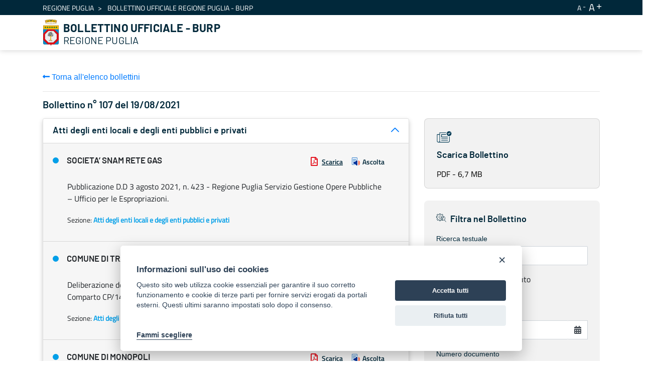

--- FILE ---
content_type: text/javascript
request_url: https://burp.regione.puglia.it/combo?browserId=chrome&minifierType=js&languageId=it_IT&t=1728370497323&/o/frontend-js-aui-web/aui/widget-skin/widget-skin.js&/o/frontend-js-aui-web/aui/widget-uievents/widget-uievents.js&/o/frontend-js-aui-web/aui/yui-throttle/yui-throttle.js&/o/frontend-js-aui-web/aui/aui-base-core/aui-base-core.js&/o/frontend-js-aui-web/aui/aui-classnamemanager/aui-classnamemanager.js&/o/frontend-js-aui-web/aui/aui-component/aui-component.js&/o/frontend-js-aui-web/aui/aui-debounce/aui-debounce.js&/o/frontend-js-aui-web/aui/aui-delayed-task-deprecated/aui-delayed-task-deprecated.js&/o/frontend-js-aui-web/aui/aui-event-base/aui-event-base.js&/o/frontend-js-aui-web/aui/aui-event-input/aui-event-input.js&/o/frontend-js-aui-web/aui/aui-form-validator/aui-form-validator.js&/o/frontend-js-aui-web/aui/aui-node-base/aui-node-base.js&/o/frontend-js-aui-web/aui/aui-node-html5/aui-node-html5.js&/o/frontend-js-aui-web/aui/aui-selector/aui-selector.js&/o/frontend-js-aui-web/aui/aui-timer/aui-timer.js&/o/frontend-js-aui-web/liferay/browser_selectors.js&/o/frontend-js-aui-web/liferay/form.js&/o/frontend-js-aui-web/liferay/form_placeholders.js&/o/frontend-js-aui-web/liferay/icon.js&/o/frontend-js-aui-web/liferay/menu.js&/o/frontend-js-aui-web/liferay/notice.js&/o/frontend-js-aui-web/liferay/poller.js&/o/frontend-js-web/liferay/dom_task_runner.js&/o/frontend-js-web/liferay/events.js&/o/frontend-js-web/liferay/lazy_load.js&/o/frontend-js-web/liferay/liferay.js&/o/frontend-js-web/liferay/global.bundle.js&/o/frontend-js-web/liferay/portlet.js&/o/frontend-js-web/liferay/workflow.js&/o/frontend-js-module-launcher/webpack_federation.js
body_size: 365349
content:
YUI.add('widget-skin', function (Y, NAME) {

/**
 * Provides skin related utlility methods.
 *
 * @module widget
 * @submodule widget-skin
 */
var BOUNDING_BOX = "boundingBox",
    CONTENT_BOX = "contentBox",
    SKIN = "skin",
    _getClassName = Y.ClassNameManager.getClassName;

/**
 * Returns the name of the skin that's currently applied to the widget.
 *
 * Searches up the Widget's ancestor axis for, by default, a class
 * yui3-skin-(name), and returns the (name) portion. Otherwise, returns null.
 *
 * This is only really useful after the widget's DOM structure is in the
 * document, either by render or by progressive enhancement.
 *
 * @method getSkinName
 * @for Widget
 * @param {String} [skinPrefix] The prefix which the implementation uses for the skin
 * ("yui3-skin-" is the default).
 *
 * NOTE: skinPrefix will be used as part of a regular expression:
 *
 *     new RegExp('\\b' + skinPrefix + '(\\S+)')
 *
 * Although an unlikely use case, literal characters which may result in an invalid
 * regular expression should be escaped.
 *
 * @return {String} The name of the skin, or null, if a matching skin class is not found.
 */

Y.Widget.prototype.getSkinName = function (skinPrefix) {

    var root = this.get( CONTENT_BOX ) || this.get( BOUNDING_BOX ),
        match,
        search;

    skinPrefix = skinPrefix || _getClassName(SKIN, "");

    search = new RegExp( '\\b' + skinPrefix + '(\\S+)' );

    if ( root ) {
        root.ancestor( function ( node ) {
            match = node.get( 'className' ).match( search );
            return match;
        } );
    }

    return ( match ) ? match[1] : null;
};


}, 'patched-v3.18.3', {"requires": ["widget-base"]});

YUI.add('widget-uievents', function (Y, NAME) {

/**
 * Support for Widget UI Events (Custom Events fired by the widget, which wrap the underlying DOM events - e.g. widget:click, widget:mousedown)
 *
 * @module widget
 * @submodule widget-uievents
 */

var BOUNDING_BOX = "boundingBox",
    Widget = Y.Widget,
    RENDER = "render",
    L = Y.Lang,
    EVENT_PREFIX_DELIMITER = ":",

    //  Map of Node instances serving as a delegation containers for a specific
    //  event type to Widget instances using that delegation container.
    _uievts = Y.Widget._uievts = Y.Widget._uievts || {};

Y.mix(Widget.prototype, {

    /**
     * Destructor logic for UI event infrastructure,
     * invoked during Widget destruction.
     *
     * @method _destroyUIEvents
     * @for Widget
     * @private
     */
    _destroyUIEvents: function() {

        var widgetGuid = Y.stamp(this, true);

        Y.each(_uievts, function (info, key) {
            if (info.instances[widgetGuid]) {
                //  Unregister this Widget instance as needing this delegated
                //  event listener.
                delete info.instances[widgetGuid];

                //  There are no more Widget instances using this delegated
                //  event listener, so detach it.

                if (Y.Object.isEmpty(info.instances)) {
                    info.handle.detach();

                    if (_uievts[key]) {
                        delete _uievts[key];
                    }
                }
            }
        });
    },

    /**
     * Map of DOM events that should be fired as Custom Events by the
     * Widget instance.
     *
     * @property UI_EVENTS
     * @for Widget
     * @type Object
     */
    UI_EVENTS: Y.Node.DOM_EVENTS,

    /**
     * Returns the node on which to bind delegate listeners.
     *
     * @method _getUIEventNode
     * @for Widget
     * @protected
     */
    _getUIEventNode: function () {
        return this.get(BOUNDING_BOX);
    },

    /**
     * Binds a delegated DOM event listener of the specified type to the
     * Widget's outtermost DOM element to facilitate the firing of a Custom
     * Event of the same type for the Widget instance.
     *
     * @method _createUIEvent
     * @for Widget
     * @param type {String} String representing the name of the event
     * @private
     */
    _createUIEvent: function (type) {

        var uiEvtNode = this._getUIEventNode(),
            key = (Y.stamp(uiEvtNode) + type),
            info = _uievts[key],
            handle;

        //  For each Node instance: Ensure that there is only one delegated
        //  event listener used to fire Widget UI events.

        if (!info) {

            handle = uiEvtNode.delegate(type, function (evt) {

                var widget = Widget.getByNode(this);

                // Widget could be null if node instance belongs to
                // another Y instance.

                if (widget) {
                    if (widget._filterUIEvent(evt)) {
                        widget.fire(evt.type, { domEvent: evt });
                    }
                }

            }, "." + Y.Widget.getClassName());

            _uievts[key] = info = { instances: {}, handle: handle };
        }

        //  Register this Widget as using this Node as a delegation container.
        info.instances[Y.stamp(this)] = 1;
    },

    /**
     * This method is used to determine if we should fire
     * the UI Event or not. The default implementation makes sure
     * that for nested delegates (nested unrelated widgets), we don't
     * fire the UI event listener more than once at each level.
     *
     * <p>For example, without the additional filter, if you have nested
     * widgets, each widget will have a delegate listener. If you
     * click on the inner widget, the inner delegate listener's
     * filter will match once, but the outer will match twice
     * (based on delegate's design) - once for the inner widget,
     * and once for the outer.</p>
     *
     * @method _filterUIEvent
     * @for Widget
     * @param {DOMEventFacade} evt
     * @return {boolean} true if it's OK to fire the custom UI event, false if not.
     * @private
     *
     */
    _filterUIEvent: function(evt) {
        // Either it's hitting this widget's delegate container (and not some other widget's),
        // or the container it's hitting is handling this widget's ui events.
        return (evt.currentTarget.compareTo(evt.container) || evt.container.compareTo(this._getUIEventNode()));
    },

    /**
     * Determines if the specified event is a UI event.
     *
     * @private
     * @method _isUIEvent
     * @for Widget
     * @param type {String} String representing the name of the event
     * @return {String} Event Returns the name of the UI Event, otherwise
     * undefined.
     */
    _getUIEvent: function (type) {

        if (L.isString(type)) {
            var sType = this.parseType(type)[1],
                iDelim,
                returnVal;

            if (sType) {
                // TODO: Get delimiter from ET, or have ET support this.
                iDelim = sType.indexOf(EVENT_PREFIX_DELIMITER);
                if (iDelim > -1) {
                    sType = sType.substring(iDelim + EVENT_PREFIX_DELIMITER.length);
                }

                if (this.UI_EVENTS[sType]) {
                    returnVal = sType;
                }
            }

            return returnVal;
        }
    },

    /**
     * Sets up infrastructure required to fire a UI event.
     *
     * @private
     * @method _initUIEvent
     * @for Widget
     * @param type {String} String representing the name of the event
     * @return {String}
     */
    _initUIEvent: function (type) {
        var sType = this._getUIEvent(type),
            queue = this._uiEvtsInitQueue || {};

        if (sType && !queue[sType]) {

            this._uiEvtsInitQueue = queue[sType] = 1;

            this.after(RENDER, function() {
                this._createUIEvent(sType);
                delete this._uiEvtsInitQueue[sType];
            });
        }
    },

    //  Override of "on" from Base to facilitate the firing of Widget events
    //  based on DOM events of the same name/type (e.g. "click", "mouseover").
    //  Temporary solution until we have the ability to listen to when
    //  someone adds an event listener (bug 2528230)
    on: function (type) {
        this._initUIEvent(type);
        return Widget.superclass.on.apply(this, arguments);
    },

    //  Override of "publish" from Base to facilitate the firing of Widget events
    //  based on DOM events of the same name/type (e.g. "click", "mouseover").
    //  Temporary solution until we have the ability to listen to when
    //  someone publishes an event (bug 2528230)
    publish: function (type, config) {
        var sType = this._getUIEvent(type);
        if (sType && config && config.defaultFn) {
            this._initUIEvent(sType);
        }
        return Widget.superclass.publish.apply(this, arguments);
    }

}, true); // overwrite existing EventTarget methods


}, 'patched-v3.18.3', {"requires": ["node-event-delegate", "widget-base"]});

YUI.add('yui-throttle', function (Y, NAME) {

/**
Throttles a call to a method based on the time between calls. This method is attached
to the `Y` object and is <a href="../classes/YUI.html#method_throttle">documented there</a>.

    var fn = Y.throttle(function() {
        counter++;
    });

    for (i; i< 35000; i++) {
        out++;
        fn();
    }


@module yui
@submodule yui-throttle
*/

/*! Based on work by Simon Willison: http://gist.github.com/292562 */
/**
 * Throttles a call to a method based on the time between calls.
 * @method throttle
 * @for YUI
 * @param fn {function} The function call to throttle.
 * @param ms {Number} The number of milliseconds to throttle the method call.
 * Can set globally with Y.config.throttleTime or by call. Passing a -1 will
 * disable the throttle. Defaults to 150.
 * @return {function} Returns a wrapped function that calls fn throttled.
 * @since 3.1.0
 */
Y.throttle = function(fn, ms) {
    ms = (ms) ? ms : (Y.config.throttleTime || 150);

    if (ms === -1) {
        return function() {
            fn.apply(this, arguments);
        };
    }

    var last = Y.Lang.now();

    return function() {
        var now = Y.Lang.now();
        if (now - last > ms) {
            last = now;
            fn.apply(this, arguments);
        }
    };
};


}, 'patched-v3.18.3', {"requires": ["yui-base"]});

YUI.add('aui-base-core', function (A, NAME) {

var Y = A;
YUI.Env.aliases = YUI.Env.aliases || {};
Y.mix(YUI.Env.aliases, {
    "aui-autosize": ["aui-autosize-iframe"],
    "aui-base": ["oop","yui-throttle","aui-classnamemanager","aui-debounce","aui-base-core","aui-base-lang","aui-node-base"],
    "aui-base-deprecated": ["aui-base","aui-node","aui-component","aui-delayed-task-deprecated","aui-selector","aui-event-base"],
    "aui-button": ["aui-button-core"],
    "aui-collection": ["aui-map","aui-set","aui-linkedset"],
    "aui-color-picker-deprecated": ["aui-color-picker-base-deprecated","aui-color-picker-grid-plugin-deprecated"],
    "aui-datasource-control-deprecated": ["aui-datasource-control-base-deprecated","aui-input-text-control-deprecated"],
    "aui-datatable": ["aui-datatable-edit","aui-datatable-highlight","aui-datatable-selection","aui-datatable-property-list"],
    "aui-datatable-edit": ["datatable-base","calendar","overlay","sortable","aui-datatype","aui-toolbar","aui-form-validator","aui-datatable-base-cell-editor","aui-datatable-base-options-cell-editor","aui-datatable-cell-editor-support","aui-datatable-core","aui-datatable-checkbox-cell-editor","aui-datatable-date-cell-editor","aui-datatable-dropdown-cell-editor","aui-datatable-radio-cell-editor","aui-datatable-text-cell-editor","aui-datatable-text-area-cell-editor"],
    "aui-datepicker-deprecated": ["aui-datepicker-base-deprecated","aui-datepicker-select-deprecated"],
    "aui-event": ["aui-event-base"],
    "aui-form-deprecated": ["aui-form-base-deprecated","aui-form-combobox-deprecated","aui-form-field-deprecated","aui-form-select-deprecated","aui-form-textarea-deprecated","aui-form-textfield-deprecated"],
    "aui-io": ["aui-io-request"],
    "aui-io-deprecated": ["aui-io-request","aui-io-plugin-deprecated"],
    "aui-node": ["aui-node-base"],
    "aui-overlay-deprecated": ["aui-overlay-base-deprecated","aui-overlay-context-deprecated","aui-overlay-context-panel-deprecated","aui-overlay-manager-deprecated","aui-overlay-mask-deprecated"],
    "aui-rating": ["aui-rating-base","aui-rating-thumb"],
    "aui-resize-deprecated": ["aui-resize-base-deprecated","aui-resize-constrain-deprecated"],
    "aui-scheduler": ["event-gestures","aui-scheduler-base","aui-scheduler-event-recorder","aui-scheduler-view-agenda","aui-scheduler-view-day","aui-scheduler-view-month","aui-scheduler-view-table-dd","aui-scheduler-view-table","aui-scheduler-view-week","aui-viewport"],
    "aui-search": ["aui-search-tst"],
    "aui-sortable": ["aui-sortable-layout","aui-sortable-list"],
    "aui-surface": ["aui-surface-app","aui-surface-screen"],
    "aui-toggler": ["aui-toggler-base","aui-toggler-delegate"],
    "aui-tooltip": ["aui-tooltip-base","aui-tooltip-delegate"],
    "aui-tpl-snippets-deprecated": ["aui-tpl-snippets-base-deprecated","aui-tpl-snippets-checkbox-deprecated","aui-tpl-snippets-input-deprecated","aui-tpl-snippets-select-deprecated","aui-tpl-snippets-textarea-deprecated"],
    "aui-tree": ["aui-tree-data","aui-tree-io","aui-tree-node","aui-tree-paginator","aui-tree-view"],
    "aui-widget": ["aui-widget-cssclass","aui-widget-toolbars"],
    "aui-widget-core": ["aui-widget-cssclass"]
});
/* This file is auto-generated by (yogi loader --yes --mix --js js/aui-loader.js --json js/aui-loader.json --start ../) */

/*jshint maxlen:900, eqeqeq: false */

/**
 * YUI 3 module metadata
 * @module loader
 * @submodule loader-yui3
 */
YUI.Env[Y.version].modules = YUI.Env[Y.version].modules || {};
Y.mix(YUI.Env[Y.version].modules, {
    "aui-ace-autocomplete-base": {
        "requires": [
            "aui-ace-editor"
        ]
    },
    "aui-ace-autocomplete-freemarker": {
        "requires": [
            "aui-ace-autocomplete-templateprocessor"
        ]
    },
    "aui-ace-autocomplete-list": {
        "requires": [
            "aui-ace-autocomplete-base",
            "overlay",
            "widget-autohide"
        ],
        "skinnable": true
    },
    "aui-ace-autocomplete-plugin": {
        "requires": [
            "aui-ace-autocomplete-list",
            "plugin"
        ]
    },
    "aui-ace-autocomplete-templateprocessor": {
        "requires": [
            "aui-ace-autocomplete-base"
        ]
    },
    "aui-ace-autocomplete-velocity": {
        "requires": [
            "aui-ace-autocomplete-templateprocessor"
        ]
    },
    "aui-ace-editor": {
        "requires": [
            "aui-node",
            "aui-component"
        ]
    },
    "aui-affix": {
        "requires": [
            "base",
            "node-screen",
            "aui-node"
        ]
    },
    "aui-alert": {
        "requires": [
            "aui-aria",
            "aui-classnamemanager",
            "aui-widget-cssclass",
            "aui-widget-transition",
            "timers",
            "widget",
            "widget-stdmod"
        ],
        "skinnable": true
    },
    "aui-aria": {
        "requires": [
            "plugin",
            "aui-component"
        ]
    },
    "aui-aria-table-sortable": {
        "requires": [
            "aui-aria"
        ]
    },
    "aui-arraysort": {
        "requires": [
            "arraysort"
        ]
    },
    "aui-audio": {
        "requires": [
            "aui-aria",
            "aui-node",
            "aui-component",
            "node-event-html5",
            "querystring-stringify-simple"
        ],
        "skinnable": true
    },
    "aui-autocomplete-deprecated": {
        "requires": [
            "aui-base-deprecated",
            "aui-overlay-base-deprecated",
            "datasource",
            "dataschema",
            "aui-form-combobox-deprecated"
        ],
        "skinnable": true
    },
    "aui-autosize": {
        "use": [
            "aui-autosize-iframe"
        ]
    },
    "aui-autosize-deprecated": {
        "requires": [
            "event-valuechange",
            "plugin",
            "aui-base-deprecated"
        ],
        "skinnable": true
    },
    "aui-autosize-iframe": {
        "requires": [
            "plugin",
            "aui-component",
            "aui-timer",
            "aui-node-base"
        ]
    },
    "aui-base": {
        "use": [
            "oop",
            "yui-throttle",
            "aui-classnamemanager",
            "aui-debounce",
            "aui-base-core",
            "aui-base-lang",
            "aui-node-base"
        ]
    },
    "aui-base-core": {},
    "aui-base-deprecated": {
        "use": [
            "aui-base",
            "aui-node",
            "aui-component",
            "aui-delayed-task-deprecated",
            "aui-selector",
            "aui-event-base"
        ]
    },
    "aui-base-html5-shiv": {
        "condition": {
            "name": "aui-base-html5-shiv",
            "trigger": "node-base",
            "ua": "ie"
        }
    },
    "aui-base-lang": {},
    "aui-boolean-data-editor": {
        "requires": [
            "aui-button-switch",
            "aui-data-editor"
        ]
    },
    "aui-button": {
        "use": [
            "aui-button-core"
        ]
    },
    "aui-button-core": {
        "requires": [
            "button",
            "button-group",
            "button-plugin",
            "aui-component",
            "aui-widget-cssclass",
            "aui-widget-toggle"
        ],
        "skinnable": true
    },
    "aui-button-item-deprecated": {
        "requires": [
            "aui-base-deprecated",
            "aui-state-interaction-deprecated",
            "widget-child"
        ],
        "skinnable": true
    },
    "aui-button-search-cancel": {
        "requires": [
            "array-invoke",
            "base",
            "base-build",
            "event-focus",
            "event-move",
            "event-resize",
            "node-screen",
            "node-event-delegate",
            "aui-node-base",
            "aui-classnamemanager",
            "aui-event-input"
        ]
    },
    "aui-button-switch": {
        "requires": [
            "aui-node-base",
            "base-build",
            "event-key",
            "transition",
            "widget"
        ],
        "skinnable": true
    },
    "aui-carousel": {
        "requires": [
            "anim",
            "aui-event",
            "aui-image-viewer-base",
            "aui-image-viewer-slideshow",
            "node-event-delegate",
            "node-focusmanager"
        ],
        "skinnable": true
    },
    "aui-carousel-mobile-touch": {
        "condition": {
            "name": "aui-carousel-mobile-touch",
            "test": function(A) {
    return A.UA.mobile && A.UA.touchEnabled;
},
            "trigger": "aui-carousel"
        },
        "requires": [
            "base-build",
            "aui-carousel"
        ]
    },
    "aui-carousel-swipe": {
        "condition": {
            "name": "aui-carousel-swipe",
            "trigger": "aui-carousel",
            "ua": "touchEnabled"
        },
        "requires": [
            "aui-carousel",
            "aui-widget-swipe",
            "base-build"
        ],
        "skinnable": true
    },
    "aui-char-counter": {
        "requires": [
            "aui-aria",
            "aui-node",
            "aui-event-input",
            "aui-component"
        ]
    },
    "aui-chart-deprecated": {
        "requires": [
            "datasource",
            "json",
            "aui-swf-deprecated"
        ]
    },
    "aui-classnamemanager": {
        "requires": [
            "classnamemanager"
        ]
    },
    "aui-collection": {
        "use": [
            "aui-map",
            "aui-set",
            "aui-linkedset"
        ]
    },
    "aui-color-palette": {
        "requires": [
            "array-extras",
            "aui-palette",
            "color-base",
            "node-core",
            "aui-widget-cssclass",
            "aui-widget-toggle"
        ],
        "skinnable": true
    },
    "aui-color-picker-base": {
        "requires": [
            "aui-color-palette",
            "aui-hsva-palette-modal",
            "event-outside"
        ],
        "skinnable": true
    },
    "aui-color-picker-base-deprecated": {
        "requires": [
            "dd-drag",
            "panel",
            "slider",
            "aui-button-item-deprecated",
            "aui-color-util-deprecated",
            "aui-form-base-deprecated",
            "aui-overlay-context-deprecated"
        ],
        "skinnable": true
    },
    "aui-color-picker-deprecated": {
        "use": [
            "aui-color-picker-base-deprecated",
            "aui-color-picker-grid-plugin-deprecated"
        ]
    },
    "aui-color-picker-grid-plugin-deprecated": {
        "requires": [
            "plugin",
            "aui-color-picker-base-deprecated"
        ],
        "skinnable": true
    },
    "aui-color-picker-popover": {
        "requires": [
            "aui-color-picker-base",
            "aui-popover",
            "aui-widget-cssclass",
            "aui-widget-toggle"
        ],
        "skinnable": true
    },
    "aui-color-util-deprecated": {
        "requires": []
    },
    "aui-component": {
        "requires": [
            "aui-classnamemanager",
            "aui-widget-cssclass",
            "aui-widget-toggle",
            "base-build",
            "widget-base"
        ]
    },
    "aui-css": {
        "type": "css"
    },
    "aui-data-editor": {
        "requires": [
            "aui-classnamemanager",
            "base-build",
            "node-base"
        ],
        "skinnable": true
    },
    "aui-data-set-deprecated": {
        "requires": [
            "oop",
            "collection",
            "base"
        ]
    },
    "aui-datasource-control-base-deprecated": {
        "requires": [
            "datasource",
            "dataschema",
            "aui-base-deprecated"
        ]
    },
    "aui-datasource-control-deprecated": {
        "use": [
            "aui-datasource-control-base-deprecated",
            "aui-input-text-control-deprecated"
        ]
    },
    "aui-datatable": {
        "use": [
            "aui-datatable-edit",
            "aui-datatable-highlight",
            "aui-datatable-selection",
            "aui-datatable-property-list"
        ]
    },
    "aui-datatable-base-cell-editor": {
        "requires": [
            "datatable-base",
            "overlay"
        ],
        "skinnable": true
    },
    "aui-datatable-base-options-cell-editor": {
        "requires": [
            "aui-datatable-base-cell-editor",
            "escape"
        ],
        "skinnable": true
    },
    "aui-datatable-body": {
        "requires": [
            "aui-classnamemanager",
            "datatable-base",
            "event-key",
            "aui-event-base"
        ]
    },
    "aui-datatable-cell-editor-support": {
        "requires": [
            "datatable-base"
        ]
    },
    "aui-datatable-checkbox-cell-editor": {
        "requires": [
            "aui-datatable-base-options-cell-editor"
        ]
    },
    "aui-datatable-core": {
        "requires": [
            "aui-datatable-body",
            "datatable-base",
            "event-key",
            "aui-event-base"
        ],
        "skinnable": true
    },
    "aui-datatable-date-cell-editor": {
        "requires": [
            "aui-datatable-base-options-cell-editor"
        ]
    },
    "aui-datatable-dropdown-cell-editor": {
        "requires": [
            "aui-datatable-base-options-cell-editor"
        ]
    },
    "aui-datatable-edit": {
        "use": [
            "datatable-base",
            "calendar",
            "overlay",
            "sortable",
            "aui-datatype",
            "aui-toolbar",
            "aui-form-validator",
            "aui-datatable-base-cell-editor",
            "aui-datatable-base-options-cell-editor",
            "aui-datatable-cell-editor-support",
            "aui-datatable-core",
            "aui-datatable-checkbox-cell-editor",
            "aui-datatable-date-cell-editor",
            "aui-datatable-dropdown-cell-editor",
            "aui-datatable-radio-cell-editor",
            "aui-datatable-text-cell-editor",
            "aui-datatable-text-area-cell-editor"
        ]
    },
    "aui-datatable-highlight": {
        "requires": [
            "aui-datatable-selection"
        ],
        "skinnable": true
    },
    "aui-datatable-property-list": {
        "requires": [
            "datatable-scroll",
            "datatable-sort",
            "aui-datatable-core",
            "aui-datatable-edit",
            "aui-datatable-highlight",
            "aui-datatable-selection",
            "aui-widget-cssclass",
            "aui-widget-toggle"
        ],
        "skinnable": true
    },
    "aui-datatable-radio-cell-editor": {
        "requires": [
            "aui-datatable-base-options-cell-editor"
        ]
    },
    "aui-datatable-selection": {
        "requires": [
            "aui-datatable-core"
        ],
        "skinnable": true
    },
    "aui-datatable-text-area-cell-editor": {
        "requires": [
            "aui-datatable-base-options-cell-editor"
        ]
    },
    "aui-datatable-text-cell-editor": {
        "requires": [
            "aui-datatable-base-options-cell-editor"
        ]
    },
    "aui-datatype": {
        "requires": [
            "datatype",
            "aui-datatype-date-parse"
        ]
    },
    "aui-datatype-date-parse": {
        "requires": [
            "aui-base-lang",
            "datatype-date-format",
            "datatype-date-parse",
            "intl"
        ]
    },
    "aui-datepicker": {
        "requires": [
            "aui-aria",
            "aui-datepicker-delegate",
            "aui-datepicker-popover",
            "base",
            "base-build",
            "calendar"
        ],
        "skinnable": true
    },
    "aui-datepicker-base-deprecated": {
        "requires": [
            "calendar",
            "aui-datatype",
            "aui-overlay-context-deprecated"
        ],
        "skinnable": true
    },
    "aui-datepicker-delegate": {
        "requires": [
            "aui-datatype-date-parse",
            "aui-event-input",
            "event-focus",
            "node-event-delegate"
        ]
    },
    "aui-datepicker-deprecated": {
        "skinnable": true,
        "use": [
            "aui-datepicker-base-deprecated",
            "aui-datepicker-select-deprecated"
        ]
    },
    "aui-datepicker-native": {
        "requires": [
            "aui-datepicker-delegate",
            "aui-node-base",
            "base",
            "base-build"
        ]
    },
    "aui-datepicker-popover": {
        "requires": [
            "aui-classnamemanager",
            "aui-popover"
        ]
    },
    "aui-datepicker-select-deprecated": {
        "requires": [
            "aui-datepicker-base-deprecated",
            "aui-button-item-deprecated"
        ],
        "skinnable": true
    },
    "aui-debounce": {},
    "aui-delayed-task-deprecated": {
        "requires": [
            "yui-base"
        ]
    },
    "aui-diagram-builder": {
        "requires": [
            "aui-aria",
            "aui-map",
            "aui-property-builder",
            "aui-diagram-builder-connector",
            "aui-property-builder-settings",
            "aui-diagram-node-condition",
            "aui-diagram-node-end",
            "aui-diagram-node-fork",
            "aui-diagram-node-join",
            "aui-diagram-node-start",
            "aui-diagram-node-state",
            "aui-diagram-node-task",
            "overlay"
        ],
        "skinnable": true
    },
    "aui-diagram-builder-connector": {
        "requires": [
            "arraylist-add",
            "arraylist-filter",
            "escape",
            "json",
            "graphics",
            "dd"
        ],
        "skinnable": true
    },
    "aui-diagram-node": {
        "requires": [
            "aui-aria",
            "aui-diagram-node-manager-base",
            "escape",
            "overlay"
        ]
    },
    "aui-diagram-node-condition": {
        "requires": [
            "aui-diagram-node-state"
        ]
    },
    "aui-diagram-node-end": {
        "requires": [
            "aui-diagram-node-state"
        ]
    },
    "aui-diagram-node-fork": {
        "requires": [
            "aui-diagram-node-state"
        ]
    },
    "aui-diagram-node-join": {
        "requires": [
            "aui-diagram-node-state"
        ]
    },
    "aui-diagram-node-manager-base": {
        "requires": [
            "base"
        ]
    },
    "aui-diagram-node-start": {
        "requires": [
            "aui-diagram-node-state"
        ]
    },
    "aui-diagram-node-state": {
        "requires": [
            "aui-diagram-node"
        ]
    },
    "aui-diagram-node-task": {
        "requires": [
            "aui-diagram-node-state"
        ]
    },
    "aui-dialog-iframe-deprecated": {
        "requires": [
            "plugin",
            "array-invoke",
            "aui-base-deprecated",
            "aui-loading-mask-deprecated"
        ],
        "skinnable": true
    },
    "aui-dropdown": {
        "requires": [
            "event-delegate",
            "event-key",
            "event-outside",
            "node-focusmanager",
            "widget",
            "widget-stack",
            "aui-classnamemanager",
            "aui-node",
            "aui-widget-cssclass",
            "aui-widget-toggle",
            "aui-widget-trigger"
        ],
        "skinnable": true
    },
    "aui-editable-deprecated": {
        "requires": [
            "aui-base-deprecated",
            "aui-form-combobox-deprecated",
            "escape",
            "event-resize"
        ],
        "skinnable": true
    },
    "aui-event": {
        "use": [
            "aui-event-base"
        ]
    },
    "aui-event-base": {
        "requires": [
            "event-base"
        ]
    },
    "aui-event-delegate-change": {
        "condition": {
            "name": "aui-event-delegate-change",
            "trigger": "event-base-ie",
            "ua": "ie"
        },
        "requires": [
            "aui-event-base",
            "event-delegate",
            "event-synthetic"
        ]
    },
    "aui-event-delegate-submit": {
        "condition": {
            "name": "aui-event-delegate-submit",
            "trigger": "event-base-ie",
            "ua": "ie"
        },
        "requires": [
            "aui-event-base",
            "event-delegate",
            "event-synthetic"
        ]
    },
    "aui-event-input": {
        "condition": {
            "name": "aui-event-input",
            "test": function(A) {
    var supportsDOMEvent = A.supportsDOMEvent,
        testFeature = A.Features.test,
        addFeature = A.Features.add;

    if (testFeature('event', 'input') === undefined) {
        addFeature('event', 'input', {
            test: function() {
                return supportsDOMEvent(document.createElement('textarea'), 'input') && (!A.UA.ie || A.UA.ie > 9);
            }
        });
    }

    return !testFeature('event', 'input');
},
            "trigger": "aui-event-base"
        },
        "requires": [
            "aui-event-base",
            "event-delegate",
            "event-synthetic",
            "timers"
        ]
    },
    "aui-form-base-deprecated": {
        "requires": [
            "io-form",
            "querystring-parse",
            "aui-base-deprecated",
            "aui-data-set-deprecated",
            "aui-form-field-deprecated"
        ]
    },
    "aui-form-builder": {
        "requires": [
            "aui-modal",
            "aui-layout",
            "aui-form-builder-field-list",
            "aui-form-builder-field-toolbar",
            "aui-form-builder-field-type",
            "aui-form-builder-field-types",
            "aui-form-builder-layout-builder",
            "aui-form-builder-page-manager",
            "aui-form-builder-settings-modal",
            "event-focus",
            "event-tap"
        ],
        "skinnable": true
    },
    "aui-form-builder-available-field-deprecated": {
        "requires": [
            "aui-property-builder-available-field"
        ]
    },
    "aui-form-builder-deprecated": {
        "requires": [
            "aui-button",
            "aui-collection",
            "aui-form-builder-available-field-deprecated",
            "aui-form-builder-field-deprecated",
            "aui-form-builder-field-button-deprecated",
            "aui-form-builder-field-checkbox-deprecated",
            "aui-form-builder-field-fieldset-deprecated",
            "aui-form-builder-field-file-upload-deprecated",
            "aui-form-builder-field-multiple-choice-deprecated",
            "aui-form-builder-field-radio-deprecated",
            "aui-form-builder-field-select-deprecated",
            "aui-form-builder-field-text-deprecated",
            "aui-form-builder-field-textarea-deprecated",
            "aui-property-builder",
            "aui-property-builder-settings",
            "aui-sortable-list",
            "aui-tabview",
            "aui-tooltip-base",
            "escape",
            "transition"
        ],
        "skinnable": true
    },
    "aui-form-builder-field-base": {
        "requires": [
            "aui-classnamemanager",
            "aui-node-base",
            "aui-text-data-editor",
            "aui-toggler",
            "base",
            "node-base"
        ],
        "skinnable": true
    },
    "aui-form-builder-field-button-deprecated": {
        "requires": [
            "aui-form-builder-field-deprecated"
        ]
    },
    "aui-form-builder-field-checkbox-deprecated": {
        "requires": [
            "aui-form-builder-field-deprecated"
        ]
    },
    "aui-form-builder-field-choice": {
        "requires": [
            "aui-boolean-data-editor",
            "aui-options-data-editor",
            "aui-tabs-data-editor",
            "aui-form-builder-field-base",
            "aui-form-field-choice"
        ]
    },
    "aui-form-builder-field-deprecated": {
        "requires": [
            "panel",
            "aui-datatype",
            "aui-datatable-edit",
            "aui-property-builder-field-support"
        ],
        "skinnable": true
    },
    "aui-form-builder-field-fieldset-deprecated": {
        "requires": [
            "aui-form-builder-field-deprecated"
        ]
    },
    "aui-form-builder-field-file-upload-deprecated": {
        "requires": [
            "aui-form-builder-field-deprecated"
        ]
    },
    "aui-form-builder-field-list": {
        "requires": [
            "aui-form-builder-field-type",
            "aui-form-builder-field-types",
            "aui-form-builder-layout-builder"
        ],
        "skinnable": true
    },
    "aui-form-builder-field-multiple-choice-deprecated": {
        "requires": [
            "aui-form-builder-field-deprecated"
        ]
    },
    "aui-form-builder-field-radio-deprecated": {
        "requires": [
            "aui-form-builder-field-deprecated"
        ]
    },
    "aui-form-builder-field-select-deprecated": {
        "requires": [
            "aui-form-builder-field-deprecated"
        ]
    },
    "aui-form-builder-field-sentence": {
        "requires": [
            "aui-form-builder-field-base",
            "aui-form-field"
        ]
    },
    "aui-form-builder-field-text": {
        "requires": [
            "aui-boolean-data-editor",
            "aui-radio-group-data-editor",
            "aui-form-builder-field-base",
            "aui-form-field-text"
        ]
    },
    "aui-form-builder-field-text-deprecated": {
        "requires": [
            "aui-form-builder-field-deprecated"
        ]
    },
    "aui-form-builder-field-textarea-deprecated": {
        "requires": [
            "aui-form-builder-field-deprecated"
        ]
    },
    "aui-form-builder-field-toolbar": {
        "requires": [
            "aui-classnamemanager",
            "base",
            "node-base"
        ],
        "skinnable": true
    },
    "aui-form-builder-field-type": {
        "requires": [
            "base",
            "node-base"
        ],
        "skinnable": true
    },
    "aui-form-builder-field-types": {
        "requires": [
            "aui-classnamemanager",
            "aui-form-builder-field-types-modal",
            "base",
            "node-base"
        ],
        "skinnable": true
    },
    "aui-form-builder-field-types-modal": {
        "requires": [
            "aui-modal"
        ],
        "skinnable": true
    },
    "aui-form-builder-layout-builder": {
        "requires": [
            "aui-classnamemanager",
            "aui-layout-builder",
            "aui-modal",
            "base",
            "node-base"
        ],
        "skinnable": true
    },
    "aui-form-builder-page-manager": {
        "requires": [
            "aui-pagination",
            "aui-popover",
            "aui-tabview",
            "base",
            "event-valuechange",
            "node-base"
        ],
        "skinnable": true
    },
    "aui-form-builder-settings-modal": {
        "requires": [
            "aui-classnamemanager",
            "aui-modal",
            "base",
            "node-base"
        ],
        "skinnable": true
    },
    "aui-form-combobox-deprecated": {
        "requires": [
            "aui-form-textarea-deprecated",
            "aui-toolbar"
        ],
        "skinnable": true
    },
    "aui-form-deprecated": {
        "use": [
            "aui-form-base-deprecated",
            "aui-form-combobox-deprecated",
            "aui-form-field-deprecated",
            "aui-form-select-deprecated",
            "aui-form-textarea-deprecated",
            "aui-form-textfield-deprecated"
        ]
    },
    "aui-form-field": {
        "requires": [
            "aui-classnamemanager",
            "aui-node-base",
            "base-build"
        ],
        "skinnable": true
    },
    "aui-form-field-choice": {
        "requires": [
            "aui-form-field-required"
        ],
        "skinnable": true
    },
    "aui-form-field-deprecated": {
        "requires": [
            "aui-base-deprecated",
            "aui-component"
        ]
    },
    "aui-form-field-required": {
        "requires": [
            "aui-form-field"
        ]
    },
    "aui-form-field-text": {
        "requires": [
            "aui-form-field-required"
        ],
        "skinnable": true
    },
    "aui-form-select-deprecated": {
        "requires": [
            "aui-form-field-deprecated"
        ]
    },
    "aui-form-textarea-deprecated": {
        "requires": [
            "node-pluginhost",
            "aui-autosize-deprecated",
            "aui-form-textfield-deprecated"
        ]
    },
    "aui-form-textfield-deprecated": {
        "requires": [
            "aui-form-field-deprecated"
        ]
    },
    "aui-form-validator": {
        "requires": [
            "escape",
            "selector-css3",
            "node-event-delegate",
            "aui-node",
            "aui-component",
            "aui-event-input"
        ]
    },
    "aui-hsv-palette": {
        "requires": [
            "aui-classnamemanager",
            "aui-widget-cssclass",
            "aui-widget-toggle",
            "aui-event-input",
            "base-build",
            "clickable-rail",
            "color-hsv",
            "dd-constrain",
            "slider",
            "widget"
        ],
        "skinnable": true
    },
    "aui-hsva-palette": {
        "requires": [
            "aui-hsv-palette"
        ],
        "skinnable": true
    },
    "aui-hsva-palette-modal": {
        "requires": [
            "aui-hsva-palette",
            "aui-modal"
        ],
        "skinnable": true
    },
    "aui-image-cropper": {
        "requires": [
            "resize-base",
            "resize-constrain",
            "dd-constrain",
            "aui-node-base",
            "aui-component"
        ],
        "skinnable": true
    },
    "aui-image-viewer": {
        "requires": [
            "widget",
            "widget-modality",
            "widget-position",
            "widget-position-align",
            "widget-position-constrain",
            "widget-stack",
            "widget-stdmod",
            "aui-event",
            "aui-image-viewer-base",
            "aui-image-viewer-multiple",
            "aui-image-viewer-slideshow",
            "aui-node-base",
            "aui-widget-cssclass",
            "aui-widget-toggle"
        ],
        "skinnable": true
    },
    "aui-image-viewer-base": {
        "requires": [
            "anim",
            "aui-aria",
            "aui-classnamemanager",
            "aui-node",
            "aui-widget-responsive",
            "base-build",
            "imageloader",
            "node-base",
            "widget",
            "widget-stack"
        ],
        "skinnable": true
    },
    "aui-image-viewer-media": {
        "requires": [
            "plugin",
            "aui-component",
            "aui-image-viewer"
        ]
    },
    "aui-image-viewer-multiple": {
        "requires": [
            "base-build",
            "node-base",
            "aui-classnamemanager",
            "aui-image-viewer-base"
        ],
        "skinnable": true
    },
    "aui-image-viewer-multiple-swipe": {
        "condition": {
            "name": "aui-image-viewer-multiple-swipe",
            "trigger": "aui-image-viewer-multiple",
            "ua": "touchEnabled"
        },
        "requires": [
            "aui-image-viewer-multiple",
            "aui-image-viewer-swipe"
        ]
    },
    "aui-image-viewer-slideshow": {
        "requires": [
            "node",
            "aui-classnamemanager"
        ]
    },
    "aui-image-viewer-swipe": {
        "condition": {
            "name": "aui-image-viewer-swipe",
            "trigger": "aui-image-viewer-base",
            "ua": "touchEnabled"
        },
        "requires": [
            "event-resize",
            "aui-image-viewer-base",
            "aui-widget-swipe"
        ]
    },
    "aui-input-text-control-deprecated": {
        "requires": [
            "aui-base-deprecated",
            "aui-datasource-control-base-deprecated",
            "aui-form-combobox-deprecated"
        ]
    },
    "aui-io": {
        "use": [
            "aui-io-request"
        ]
    },
    "aui-io-deprecated": {
        "use": [
            "aui-io-request",
            "aui-io-plugin-deprecated"
        ]
    },
    "aui-io-plugin-deprecated": {
        "requires": [
            "aui-overlay-base-deprecated",
            "aui-parse-content",
            "aui-io-request",
            "aui-loading-mask-deprecated"
        ]
    },
    "aui-io-request": {
        "requires": [
            "io-base",
            "json",
            "plugin",
            "querystring-stringify",
            "aui-component"
        ]
    },
    "aui-io-request-deprecated": {
        "requires": [
            "io-base",
            "json",
            "plugin",
            "querystring-stringify",
            "aui-base-deprecated"
        ]
    },
    "aui-layout": {
        "requires": [
            "aui-layout-col",
            "aui-layout-row",
            "aui-node-base",
            "base-build",
            "datatype-number-parse",
            "event-resize"
        ]
    },
    "aui-layout-builder": {
        "requires": [
            "aui-classnamemanager",
            "aui-layout",
            "aui-layout-builder-add-col",
            "aui-layout-builder-add-row",
            "aui-layout-builder-move",
            "aui-layout-builder-remove-row",
            "aui-layout-builder-resize-col",
            "aui-node-base",
            "base-build",
            "node-event-delegate",
            "node-screen",
            "node-style"
        ]
    },
    "aui-layout-builder-add-col": {
        "requires": [
            "event-key",
            "node-base"
        ],
        "skinnable": true
    },
    "aui-layout-builder-add-row": {
        "requires": [
            "aui-node-base",
            "base-build",
            "node-scroll-info"
        ],
        "skinnable": true
    },
    "aui-layout-builder-move": {
        "requires": [
            "aui-node-base",
            "base-build"
        ],
        "skinnable": true
    },
    "aui-layout-builder-remove-row": {
        "requires": [
            "aui-node-base",
            "base-build"
        ],
        "skinnable": true
    },
    "aui-layout-builder-resize-col": {
        "requires": [
            "dd-constrain",
            "dd-delegate",
            "dd-drop-plugin",
            "dd-proxy",
            "event-mouseenter",
            "node-base"
        ],
        "skinnable": true
    },
    "aui-layout-col": {
        "requires": [
            "aui-classnamemanager",
            "aui-node-base",
            "base-build"
        ],
        "skinnable": true
    },
    "aui-layout-row": {
        "requires": [
            "array-invoke",
            "aui-node-base",
            "base-build"
        ],
        "skinnable": true
    },
    "aui-linkedset": {
        "requires": [
            "aui-set"
        ]
    },
    "aui-live-search-deprecated": {
        "requires": [
            "aui-base-deprecated"
        ]
    },
    "aui-loading-mask-deprecated": {
        "requires": [
            "plugin",
            "aui-overlay-mask-deprecated"
        ],
        "skinnable": true
    },
    "aui-map": {
        "requires": [
            "base-build"
        ]
    },
    "aui-menu": {
        "requires": [
            "base-build",
            "event-mouseenter",
            "event-resize",
            "widget",
            "widget-position",
            "widget-position-align",
            "widget-position-constrain",
            "widget-stack",
            "aui-classnamemanager",
            "aui-debounce",
            "aui-dropdown",
            "aui-menu-item"
        ],
        "skinnable": true
    },
    "aui-menu-item": {
        "requires": [
            "base-build",
            "node-base",
            "aui-classnamemanager",
            "aui-node",
            "aui-widget-shortcut"
        ]
    },
    "aui-messaging": {
        "requires": [
            "querystring",
            "aui-timer"
        ]
    },
    "aui-modal": {
        "requires": [
            "widget",
            "widget-autohide",
            "widget-buttons",
            "widget-modality",
            "widget-position",
            "widget-position-align",
            "widget-position-constrain",
            "widget-stack",
            "widget-stdmod",
            "dd-plugin",
            "dd-constrain",
            "timers",
            "aui-classnamemanager",
            "aui-widget-cssclass",
            "aui-widget-toggle",
            "aui-widget-toolbars"
        ],
        "skinnable": true
    },
    "aui-modal-resize": {
        "condition": {
            "name": "aui-modal-resize",
            "test": function(A) {
    return !A.UA.mobile;
},
            "trigger": "aui-modal"
        },
        "requires": [
            "aui-modal",
            "resize-plugin"
        ]
    },
    "aui-node": {
        "use": [
            "aui-node-base"
        ]
    },
    "aui-node-accessible": {
        "requires": [
            "aui-node-base",
            "event-custom-base"
        ]
    },
    "aui-node-base": {
        "requires": [
            "array-extras",
            "aui-base-lang",
            "aui-classnamemanager",
            "aui-debounce",
            "node"
        ]
    },
    "aui-node-html5": {
        "condition": {
            "name": "aui-node-html5",
            "trigger": "aui-node",
            "ua": "ie"
        },
        "requires": [
            "collection",
            "aui-node-base"
        ]
    },
    "aui-options-data-editor": {
        "requires": [
            "aui-data-editor",
            "dd-constrain",
            "dd-delegate",
            "dd-drop-plugin",
            "dd-proxy",
            "event-valuechange",
            "node-event-delegate"
        ],
        "skinnable": true
    },
    "aui-overlay-base-deprecated": {
        "requires": [
            "widget-position",
            "widget-stack",
            "widget-position-align",
            "widget-position-constrain",
            "widget-stdmod",
            "aui-component"
        ]
    },
    "aui-overlay-context-deprecated": {
        "requires": [
            "aui-overlay-manager-deprecated",
            "aui-delayed-task-deprecated",
            "aui-aria"
        ]
    },
    "aui-overlay-context-panel-deprecated": {
        "requires": [
            "anim",
            "aui-overlay-context-deprecated"
        ],
        "skinnable": true
    },
    "aui-overlay-deprecated": {
        "use": [
            "aui-overlay-base-deprecated",
            "aui-overlay-context-deprecated",
            "aui-overlay-context-panel-deprecated",
            "aui-overlay-manager-deprecated",
            "aui-overlay-mask-deprecated"
        ]
    },
    "aui-overlay-manager-deprecated": {
        "requires": [
            "overlay",
            "plugin",
            "aui-base-deprecated",
            "aui-overlay-base-deprecated"
        ]
    },
    "aui-overlay-mask-deprecated": {
        "requires": [
            "event-resize",
            "aui-base-deprecated",
            "aui-overlay-base-deprecated"
        ],
        "skinnable": true
    },
    "aui-pagination": {
        "requires": [
            "node-event-delegate",
            "aui-node",
            "aui-component",
            "widget-htmlparser"
        ],
        "skinnable": true
    },
    "aui-palette": {
        "requires": [
            "base-build",
            "event-hover",
            "widget",
            "aui-classnamemanager",
            "aui-base",
            "aui-widget-cssclass",
            "aui-widget-toggle"
        ],
        "skinnable": true
    },
    "aui-parse-content": {
        "requires": [
            "async-queue",
            "plugin",
            "io-base",
            "aui-component",
            "aui-node-base"
        ]
    },
    "aui-popover": {
        "requires": [
            "event-resize",
            "widget",
            "widget-autohide",
            "widget-buttons",
            "widget-modality",
            "widget-position",
            "widget-position-align",
            "widget-position-constrain",
            "widget-stack",
            "widget-stdmod",
            "aui-classnamemanager",
            "aui-widget-cssclass",
            "aui-widget-toggle",
            "aui-widget-toolbars",
            "aui-widget-transition",
            "aui-widget-trigger",
            "aui-widget-position-align-suggestion",
            "aui-component",
            "aui-node-base"
        ],
        "skinnable": true
    },
    "aui-progressbar": {
        "requires": [
            "aui-node",
            "aui-component",
            "aui-aria"
        ],
        "skinnable": true
    },
    "aui-promise": {
        "requires": [
            "array-invoke",
            "promise",
            "oop"
        ]
    },
    "aui-property-builder": {
        "requires": [
            "dd",
            "collection",
            "aui-property-builder-available-field",
            "aui-property-builder-field-support",
            "aui-property-builder-settings",
            "aui-tabview"
        ],
        "skinnable": true
    },
    "aui-property-builder-available-field": {
        "requires": [
            "base",
            "aui-component",
            "aui-node"
        ]
    },
    "aui-property-builder-field-support": {},
    "aui-property-builder-settings": {
        "requires": [
            "aui-tabview",
            "aui-datatable-property-list"
        ]
    },
    "aui-radio-group-data-editor": {
        "requires": [
            "aui-data-editor",
            "node-event-delegate"
        ],
        "skinnable": true
    },
    "aui-rating": {
        "use": [
            "aui-rating-base",
            "aui-rating-thumb"
        ]
    },
    "aui-rating-base": {
        "requires": [
            "aui-component",
            "aui-node-base",
            "widget-htmlparser",
            "widget-uievents"
        ],
        "skinnable": true
    },
    "aui-rating-thumb": {
        "requires": [
            "aui-rating-base"
        ]
    },
    "aui-resize-base-deprecated": {
        "requires": [
            "dd-drag",
            "dd-delegate",
            "dd-drop",
            "aui-base-deprecated"
        ],
        "skinnable": true
    },
    "aui-resize-constrain-deprecated": {
        "requires": [
            "dd-constrain",
            "plugin",
            "aui-resize-base-deprecated"
        ]
    },
    "aui-resize-deprecated": {
        "skinnable": true,
        "use": [
            "aui-resize-base-deprecated",
            "aui-resize-constrain-deprecated"
        ]
    },
    "aui-scale-data-editor": {
        "requires": [
            "aui-classnamemanager",
            "aui-data-editor",
            "event-valuechange"
        ]
    },
    "aui-scheduler": {
        "use": [
            "event-gestures",
            "aui-scheduler-base",
            "aui-scheduler-event-recorder",
            "aui-scheduler-view-agenda",
            "aui-scheduler-view-day",
            "aui-scheduler-view-month",
            "aui-scheduler-view-table-dd",
            "aui-scheduler-view-table",
            "aui-scheduler-view-week",
            "aui-viewport"
        ]
    },
    "aui-scheduler-base": {
        "requires": [
            "model",
            "model-list",
            "widget-stdmod",
            "color-hsl",
            "aui-event-base",
            "aui-node-base",
            "aui-component",
            "aui-datatype",
            "aui-button",
            "node-focusmanager"
        ],
        "skinnable": true
    },
    "aui-scheduler-event-recorder": {
        "requires": [
            "querystring",
            "io-form",
            "overlay",
            "aui-scheduler-base",
            "aui-popover"
        ],
        "skinnable": true
    },
    "aui-scheduler-touch": {
        "condition": {
            "name": "aui-scheduler-touch",
            "trigger": "aui-scheduler",
            "ua": "touchEnabled"
        },
        "requires": [
            "base-build",
            "aui-scheduler"
        ],
        "skinnable": true
    },
    "aui-scheduler-view-agenda": {
        "requires": [
            "aui-scheduler-base"
        ],
        "skinnable": true
    },
    "aui-scheduler-view-day": {
        "requires": [
            "dd-drag",
            "dd-delegate",
            "dd-drop",
            "dd-constrain",
            "aui-scheduler-view-table"
        ],
        "skinnable": true
    },
    "aui-scheduler-view-month": {
        "requires": [
            "aui-scheduler-view-table"
        ],
        "skinnable": true
    },
    "aui-scheduler-view-table": {
        "requires": [
            "overlay",
            "aui-scheduler-base"
        ],
        "skinnable": true
    },
    "aui-scheduler-view-table-dd": {
        "requires": [
            "dd-drag",
            "dd-delegate",
            "dd-drop",
            "aui-scheduler-view-table"
        ]
    },
    "aui-scheduler-view-week": {
        "requires": [
            "aui-scheduler-view-day"
        ],
        "skinnable": true
    },
    "aui-scroller-deprecated": {
        "requires": [
            "event-mouseenter",
            "aui-base-deprecated",
            "aui-simple-anim-deprecated"
        ],
        "skinnable": true
    },
    "aui-scrollspy": {
        "requires": [
            "base-build",
            "node-screen",
            "aui-classnamemanager"
        ]
    },
    "aui-search": {
        "use": [
            "aui-search-tst"
        ]
    },
    "aui-search-tst": {
        "requires": [
            "aui-component"
        ]
    },
    "aui-selector": {
        "requires": [
            "selector-css3",
            "aui-classnamemanager"
        ]
    },
    "aui-set": {
        "requires": [
            "aui-map"
        ]
    },
    "aui-simple-anim-deprecated": {
        "requires": [
            "aui-base-deprecated"
        ]
    },
    "aui-skin-deprecated": {
        "type": "css"
    },
    "aui-sortable": {
        "use": [
            "aui-sortable-layout",
            "aui-sortable-list"
        ]
    },
    "aui-sortable-layout": {
        "requires": [
            "dd-delegate",
            "dd-drag",
            "dd-drop",
            "dd-proxy",
            "aui-node",
            "aui-component"
        ],
        "skinnable": true
    },
    "aui-sortable-list": {
        "requires": [
            "dd-drag",
            "dd-drop",
            "dd-proxy",
            "dd-scroll",
            "aui-node",
            "aui-component"
        ]
    },
    "aui-state-interaction-deprecated": {
        "requires": [
            "aui-base-deprecated",
            "plugin"
        ]
    },
    "aui-surface": {
        "use": [
            "aui-surface-app",
            "aui-surface-screen"
        ]
    },
    "aui-surface-app": {
        "requires": [
            "event-delegate",
            "node-event-html5",
            "aui-surface-base",
            "aui-surface-screen",
            "aui-surface-screen-route"
        ]
    },
    "aui-surface-base": {
        "requires": [
            "base-build",
            "node-style",
            "timers",
            "aui-debounce",
            "aui-promise",
            "aui-parse-content"
        ]
    },
    "aui-surface-screen": {
        "requires": [
            "base-build"
        ]
    },
    "aui-surface-screen-html": {
        "requires": [
            "aui-base",
            "aui-io-request",
            "aui-promise",
            "aui-surface-screen",
            "aui-url"
        ]
    },
    "aui-surface-screen-route": {
        "requires": [
            "base-build"
        ]
    },
    "aui-swf-deprecated": {
        "requires": [
            "querystring-parse-simple",
            "querystring-stringify-simple",
            "aui-base-deprecated"
        ]
    },
    "aui-tabs-data-editor": {
        "requires": [
            "aui-data-editor",
            "aui-tabview"
        ]
    },
    "aui-tabview": {
        "requires": [
            "selector-css3",
            "tabview",
            "aui-component",
            "aui-widget-css"
        ],
        "skinnable": true
    },
    "aui-template-deprecated": {
        "requires": [
            "aui-base-deprecated"
        ]
    },
    "aui-text-data-editor": {
        "requires": [
            "aui-data-editor",
            "event-valuechange"
        ],
        "skinnable": true
    },
    "aui-text-data-unicode": {
        "requires": [
            "text"
        ]
    },
    "aui-text-unicode": {
        "requires": [
            "aui-text-data-unicode"
        ]
    },
    "aui-textboxlist-deprecated": {
        "requires": [
            "anim-node-plugin",
            "aui-autocomplete-deprecated",
            "aui-button-item-deprecated",
            "aui-data-set-deprecated",
            "escape",
            "node-focusmanager"
        ],
        "skinnable": true
    },
    "aui-timepicker": {
        "requires": [
            "autocomplete",
            "aui-datepicker-delegate",
            "aui-datepicker-popover"
        ],
        "skinnable": true
    },
    "aui-timepicker-native": {
        "requires": [
            "base",
            "base-build",
            "aui-node-base",
            "aui-datepicker-delegate",
            "aui-datepicker-native"
        ]
    },
    "aui-timer": {
        "requires": [
            "oop"
        ]
    },
    "aui-toggler": {
        "use": [
            "aui-toggler-base",
            "aui-toggler-delegate"
        ]
    },
    "aui-toggler-accessibility": {
        "requires": [
            "aui-toggler-base"
        ]
    },
    "aui-toggler-base": {
        "requires": [
            "transition",
            "aui-selector",
            "aui-event-base",
            "aui-node",
            "aui-component",
            "event-tap"
        ],
        "skinnable": true
    },
    "aui-toggler-delegate": {
        "requires": [
            "array-invoke",
            "node-event-delegate",
            "aui-toggler-base"
        ]
    },
    "aui-toolbar": {
        "requires": [
            "arraylist",
            "arraylist-add",
            "aui-component",
            "aui-button-core"
        ]
    },
    "aui-tooltip": {
        "use": [
            "aui-tooltip-base",
            "aui-tooltip-delegate"
        ]
    },
    "aui-tooltip-base": {
        "requires": [
            "aui-aria",
            "aui-classnamemanager",
            "aui-component",
            "aui-debounce",
            "aui-node-base",
            "aui-widget-cssclass",
            "aui-widget-toggle",
            "aui-widget-transition",
            "aui-widget-trigger",
            "aui-widget-position-align-suggestion",
            "event-hover",
            "event-resize",
            "escape",
            "widget",
            "widget-autohide",
            "widget-position",
            "widget-position-align",
            "widget-position-constrain",
            "widget-stack",
            "widget-stdmod"
        ],
        "skinnable": true
    },
    "aui-tooltip-delegate": {
        "requires": [
            "aui-tooltip-base",
            "node-event-delegate"
        ]
    },
    "aui-tooltip-deprecated": {
        "requires": [
            "aui-overlay-context-panel-deprecated"
        ],
        "skinnable": true
    },
    "aui-tpl-snippets-base-deprecated": {
        "requires": [
            "aui-template-deprecated"
        ]
    },
    "aui-tpl-snippets-checkbox-deprecated": {
        "requires": [
            "aui-tpl-snippets-base-deprecated"
        ]
    },
    "aui-tpl-snippets-deprecated": {
        "use": [
            "aui-tpl-snippets-base-deprecated",
            "aui-tpl-snippets-checkbox-deprecated",
            "aui-tpl-snippets-input-deprecated",
            "aui-tpl-snippets-select-deprecated",
            "aui-tpl-snippets-textarea-deprecated"
        ]
    },
    "aui-tpl-snippets-input-deprecated": {
        "requires": [
            "aui-tpl-snippets-base-deprecated"
        ]
    },
    "aui-tpl-snippets-select-deprecated": {
        "requires": [
            "aui-tpl-snippets-base-deprecated"
        ]
    },
    "aui-tpl-snippets-textarea-deprecated": {
        "requires": [
            "aui-tpl-snippets-base-deprecated"
        ]
    },
    "aui-tree": {
        "use": [
            "aui-tree-data",
            "aui-tree-io",
            "aui-tree-node",
            "aui-tree-paginator",
            "aui-tree-view"
        ]
    },
    "aui-tree-data": {
        "requires": [
            "aui-base-core",
            "aui-base-lang",
            "aui-node-base",
            "aui-timer",
            "aui-component"
        ]
    },
    "aui-tree-io": {
        "requires": [
            "aui-component",
            "aui-io"
        ]
    },
    "aui-tree-node": {
        "requires": [
            "json",
            "querystring-stringify",
            "aui-tree-data",
            "aui-tree-io",
            "aui-tree-paginator",
            "event-key"
        ]
    },
    "aui-tree-paginator": {
        "requires": [
            "yui-base"
        ]
    },
    "aui-tree-view": {
        "requires": [
            "dd-delegate",
            "dd-proxy",
            "widget",
            "aui-tree-node",
            "aui-tree-paginator",
            "aui-tree-io"
        ],
        "skinnable": true
    },
    "aui-undo-redo": {
        "requires": [
            "aui-base",
            "base",
            "base-build",
            "event-key",
            "promise"
        ]
    },
    "aui-url": {
        "requires": [
            "oop",
            "querystring-parse",
            "querystring-stringify"
        ]
    },
    "aui-video": {
        "requires": [
            "event-resize",
            "node-event-html5",
            "querystring-stringify-simple",
            "aui-aria",
            "aui-node",
            "aui-component",
            "aui-debounce"
        ],
        "skinnable": true
    },
    "aui-viewport": {
        "requires": [
            "aui-node",
            "aui-component"
        ]
    },
    "aui-widget": {
        "use": [
            "aui-widget-cssclass",
            "aui-widget-toolbars"
        ]
    },
    "aui-widget-core": {
        "use": [
            "aui-widget-cssclass"
        ]
    },
    "aui-widget-cssclass": {
        "requires": [
            "widget-base"
        ]
    },
    "aui-widget-position-align-suggestion": {
        "requires": [
            "widget-position-align",
            "widget-stdmod"
        ]
    },
    "aui-widget-responsive": {
        "requires": [
            "event-resize",
            "widget-base"
        ]
    },
    "aui-widget-shortcut": {
        "requires": [
            "base"
        ]
    },
    "aui-widget-swipe": {
        "requires": [
            "classnamemanager",
            "scrollview-base",
            "scrollview-paginator",
            "timers"
        ]
    },
    "aui-widget-toggle": {},
    "aui-widget-toolbars": {
        "requires": [
            "widget-stdmod",
            "aui-toolbar"
        ]
    },
    "aui-widget-transition": {
        "requires": [
            "transition"
        ]
    },
    "aui-widget-trigger": {
        "requires": [
            "node"
        ]
    }
});
YUI.Env[Y.version].md5 = 'd7c627eb00edd6b6f054d8f6e7147480';
/*
 * Alloy JavaScript Library
 * http://alloy.liferay.com/
 *
 * Copyright (c) 2010 Liferay Inc.
 * http://alloy.liferay.com/LICENSE.txt
 *
 * Nate Cavanaugh (nathan.cavanaugh@liferay.com)
 * Eduardo Lundgren (eduardo.lundgren@liferay.com)
 *
 * Attribution/Third-party licenses
 * http://alloy.liferay.com/ATTRIBUTION.txt
 */

// Simple version of
// http://perfectionkills.com/detecting-event-support-without-browser-sniffing/

A.UA.edge = (function() {
    var edgeVersion = A.UA.userAgent.match(/Edge\/(.[0-9.]+)/);

    if (edgeVersion) {
        return edgeVersion[1];
    }

    return 0;
})();

A.supportsDOMEvent = function(domNode, eventName) {
    eventName = 'on' + eventName;

    if (!(eventName in domNode)) {
        if (!domNode.setAttribute) {
            domNode = A.config.doc.createElement('div');
        }

        if (domNode.setAttribute) {
            domNode.setAttribute(eventName, '');
            return (typeof domNode[eventName] === 'function');
        }
    }

    domNode = null;

    return true;
};
(function() {
    var slice = Array.prototype.slice;

    YUI.prototype.ready = function() {
        var instance = this,
            xargs = arguments,
            index = xargs.length - 1,
            modules = slice.call(arguments, 0, index);

        modules.unshift('event-base');
        modules.push(function(instance) {
            var args = arguments;

            instance.on('domready', function() {
                xargs[index].apply(this, args);
            });
        });
        instance.use.apply(instance, modules);
    };
}());


}, '3.1.0-deprecated.95');

YUI.add('aui-classnamemanager', function (A, NAME) {

var ClassNameManager = A.ClassNameManager,
    _getClassName = ClassNameManager.getClassName;

A.getClassName = A.cached(
    function() {
        var args = A.Array(arguments, 0, true);

        args[args.length] = true;

        return _getClassName.apply(ClassNameManager, args);
    }
);


}, '3.1.0-deprecated.95', {"requires": ["classnamemanager"]});

YUI.add('aui-component', function (A, NAME) {

/**
 * The Component Utility
 *
 * @module aui-component
 */

var Lang = A.Lang,
    AArray = A.Array,

    concat = function(arr, arr2) {
        return (arr || []).concat(arr2 || []);
    },

    _INSTANCES = {},
    _CONSTRUCTOR_OBJECT = A.config.win.Object.prototype.constructor,

    ClassNameManager = A.ClassNameManager,

    _getClassName = ClassNameManager.getClassName,
    _getWidgetClassName = A.Widget.getClassName,

    getClassName = A.getClassName,

    CSS_HIDE = getClassName('hide');

/**
 * A base class for `A.Component`, providing:
 *
 * - Widget Lifecycle (initializer, renderUI, bindUI, syncUI, destructor)
 *
 * @class A.Component
 * @extends Widget
 * @uses A.WidgetCssClass, A.WidgetToggle
 * @param {Object} config Object literal specifying widget configuration
 *     properties.
 * @constructor
 */
var Component = A.Base.create('component', A.Widget, [
        A.WidgetCssClass,
        A.WidgetToggle
    ], {
    initializer: function(config) {
        var instance = this;

        instance._originalConfig = config;

        instance._setRender(config);

        _INSTANCES[instance.get('id')] = instance;
    },

    /**
     * Clone the current `A.Component`.
     *
     * @method clone
     * @param {Object} config
     * @return {Widget} Cloned instance.
     */
    clone: function(config) {
        var instance = this;

        config = config || {};

        config.id = config.id || A.guid();

        A.mix(config, instance._originalConfig);

        return new instance.constructor(config);
    },

    /**
     * Set the visibility on the UI.
     *
     * @method _uiSetVisible
     * @param value
     * @protected
     */
    _uiSetVisible: function(value) {
        var instance = this;

        var superUISetVisible = Component.superclass._uiSetVisible;

        if (superUISetVisible) {
            superUISetVisible.apply(instance, arguments);
        }

        var hideClass = instance.get('hideClass');

        if (hideClass !== false) {
            var boundingBox = instance.get('boundingBox');

            boundingBox.toggleClass(hideClass || CSS_HIDE, !value);
        }
    },

    /**
     * Applies standard class names to the `boundingBox` and `contentBox`.
     *
     * @method _renderBoxClassNames
     * @protected
     */
    _renderBoxClassNames: function() {
        var instance = this;

        var boundingBoxNode = instance.get('boundingBox')._node;
        var contentBoxNode = instance.get('contentBox')._node;

        var boundingBoxNodeClassName = boundingBoxNode.className;
        var contentBoxNodeClassName = contentBoxNode.className;

        var boundingBoxBuffer = (boundingBoxNodeClassName) ? boundingBoxNodeClassName.split(' ') : [];
        var contentBoxBuffer = (contentBoxNodeClassName) ? contentBoxNodeClassName.split(' ') : [];

        var classes = instance._getClasses();

        var classLength = classes.length;

        var auiClassesLength = classLength - 4;

        var classItem;
        var classItemName;

        boundingBoxBuffer.push(_getWidgetClassName());

        for (var i = classLength - 3; i >= 0; i--) {
            classItem = classes[i];

            classItemName = String(classItem.NAME).toLowerCase();

            boundingBoxBuffer.push(classItem.CSS_PREFIX || _getClassName(classItemName));

            if (i <= auiClassesLength) {
                classItemName = classItemName;

                contentBoxBuffer.push(getClassName(classItemName, 'content'));
            }
        }

        contentBoxBuffer.push(instance.getClassName('content'));

        if (boundingBoxNode === contentBoxNode) {
            contentBoxNodeClassName = AArray.dedupe(contentBoxBuffer.concat(boundingBoxBuffer)).join(' ');
        }
        else {
            boundingBoxNode.className = AArray.dedupe(boundingBoxBuffer).join(' ');

            contentBoxNodeClassName = AArray.dedupe(contentBoxBuffer).join(' ');
        }

        contentBoxNode.className = contentBoxNodeClassName;
    },

    /**
     * Renders the `A.Component` based upon a passed in interaction.
     *
     * @method _renderInteraction
     * @param event
     * @param parentNode
     * @protected
     */
    _renderInteraction: function(event, parentNode) {
        var instance = this;

        instance.render(parentNode);

        var renderHandles = instance._renderHandles;

        for (var i = renderHandles.length - 1; i >= 0; i--) {
            var handle = renderHandles.pop();

            handle.detach();
        }
    },

    /**
     * Sets the interaction and render behavior based upon an object (intercepts
     * the default rendering behavior).
     *
     * @method _setRender
     * @param config
     * @protected
     */
    _setRender: function(config) {
        var instance = this;

        var render = config && config.render;

        if (render && render.constructor === _CONSTRUCTOR_OBJECT) {
            var eventType = render.eventType || 'mousemove';
            var parentNode = render.parentNode;
            var selector = render.selector || parentNode;

            if (selector) {
                instance._renderHandles = [];

                var renderHandles = instance._renderHandles;

                if (!Lang.isArray(eventType)) {
                    eventType = [eventType];
                }

                var renderInteraction = A.rbind(instance._renderInteraction, instance, parentNode);

                var interactionNode = A.one(selector);

                for (var i = eventType.length - 1; i >= 0; i--) {
                    renderHandles[i] = interactionNode.once(eventType[i], renderInteraction);
                }

                delete config.render;
            }
        }
    }
}, {
    /**
     * Static property used to define the default attribute configuration for
     * the Component.
     *
     * @property ATTRS
     * @type Object
     * @static
     */
    ATTRS: {
        /**
         * Indicates if use of the WAI-ARIA Roles and States should be enabled
         * for the Widget.
         *
         * @attribute useARIA
         * @default false
         * @type Boolean
         * @writeOnce
         */
        useARIA: {
            writeOnce: true,
            value: false,
            validator: Lang.isBoolean
        },

        /**
         * CSS class added to hide the `boundingBox` when
         * [visible](A.Component.html#attr_visible) is set to `false`.
         *
         * @attribute hideClass
         * @default 'aui-hide'
         * @type String
         */
        hideClass: {
            value: CSS_HIDE
        },

        /**
         * If `true` the render phase will be autimatically invoked preventing
         * the `.render()` manual call.
         *
         * @attribute render
         * @default false
         * @type Boolean | Node
         * @writeOnce
         */
        render: {
            value: false,
            writeOnce: true
        }
    }
});

/**
 * Static property used to define the map to store Component instances by id.
 *
 * @property _INSTANCES
 * @type Object
 * @static
 */
Component._INSTANCES = _INSTANCES;

/**
 * Gets component's instance by id.
 *
 * @method getById
 * @param id
 */
Component.getById = function(id) {
    return _INSTANCES[id];
};

var DEFAULT_UI_ATTRS = A.Widget.prototype._UI_ATTRS;

/**
 * Applies a CSS prefix on a component.
 *
 * @method _applyCssPrefix
 * @param component
 * @protected
 */
Component._applyCssPrefix = function(component) {
    if (component && component.NAME && !('CSS_PREFIX' in component)) {
        component.CSS_PREFIX = A.getClassName(String(component.NAME).toLowerCase());
    }

    return component;
};

/**
 * Applies standard extensions from a given config to create a new class using
 * the static `Base.build` method.
 *
 * @method create
 * @param config
 */
Component.create = function(config) {
    config = config || {};

    var extendsClass = config.EXTENDS || A.Component;

    var component = config.constructor;

    if (!A.Object.owns(config, 'constructor')) {
        component = function() {
            component.superclass.constructor.apply(this, arguments);
        };
    }

    var configProto = config.prototype;

    if (configProto) {
        if (config.UI_ATTRS || config.BIND_UI_ATTRS || config.SYNC_UI_ATTRS) {
            var BIND_UI_ATTRS = concat(config.BIND_UI_ATTRS, config.UI_ATTRS);
            var SYNC_UI_ATTRS = concat(config.SYNC_UI_ATTRS, config.UI_ATTRS);

            var extendsProto = extendsClass.prototype;
            var extendsUIAttrs = (extendsProto && extendsProto._UI_ATTRS) || DEFAULT_UI_ATTRS;

            BIND_UI_ATTRS = concat(extendsUIAttrs.BIND, BIND_UI_ATTRS);
            SYNC_UI_ATTRS = concat(extendsUIAttrs.SYNC, SYNC_UI_ATTRS);

            var configProtoUIAttrs = configProto._UI_ATTRS;

            if (!configProtoUIAttrs) {
                configProtoUIAttrs = configProto._UI_ATTRS = {};
            }

            if (BIND_UI_ATTRS.length) {
                configProtoUIAttrs.BIND = BIND_UI_ATTRS;
            }

            if (SYNC_UI_ATTRS.length) {
                configProtoUIAttrs.SYNC = SYNC_UI_ATTRS;
            }
        }
    }

    var augmentsClasses = config.AUGMENTS;

    if (augmentsClasses && !Lang.isArray(augmentsClasses)) {
        augmentsClasses = [augmentsClasses];
    }

    A.mix(component, config);

    delete component.prototype;

    A.extend(component, extendsClass, configProto);

    if (augmentsClasses) {
        component = A.Base.build(config.NAME, component, augmentsClasses, {
            dynamic: false
        });
    }

    Component._applyCssPrefix(component);

    return component;
};

/**
 * Static property provides a string to identify the CSS prefix.
 *
 * @property CSS_PREFIX
 * @type String
 * @static
 */
Component.CSS_PREFIX = getClassName('component');

var Base = A.Base;

/**
 * Applies extensions to a class using the static `Base.build` method.
 *
 * @method build
 */
Component.build = function() {
    var component = Base.build.apply(Base, arguments);

    Component._applyCssPrefix(component);

    return component;
};

A.Component = Component;


}, '3.1.0-deprecated.95', {
    "requires": [
        "aui-classnamemanager",
        "aui-widget-cssclass",
        "aui-widget-toggle",
        "base-build",
        "widget-base"
    ]
});

YUI.add('aui-debounce', function (A, NAME) {

var Lang = A.Lang,
    aArray = A.Array,
    isString = Lang.isString,
    isUndefined = Lang.isUndefined,

    DEFAULT_ARGS = [];

var toArray = function(arr, fallback, index, arrayLike) {
    return !isUndefined(arr) ? aArray(arr, index || 0, (arrayLike !== false)) : fallback;
};

A.debounce = function(fn, delay, context, args) {
    var id;
    var tempArgs;
    var wrapped;

    if (isString(fn) && context) {
        fn = A.bind(fn, context);
    }

    delay = delay || 0;

    args = toArray(arguments, DEFAULT_ARGS, 3);

    var clearFn = function() {
        clearInterval(id);

        id = null;
    };

    var base = function() {
        clearFn();

        var result = fn.apply(context, tempArgs || args || DEFAULT_ARGS);

        tempArgs = null;

        return result;
    };

    var delayFn = function(delayTime, newArgs, newContext, newFn) {
        wrapped.cancel();

        delayTime = !isUndefined(delayTime) ? delayTime : delay;

        fn = newFn || fn;
        context = newContext || context;

        if (newArgs !== args) {
            tempArgs = toArray(newArgs, DEFAULT_ARGS, 0, false).concat(args);
        }

        if (delayTime > 0) {
            id = setInterval(base, delayTime);
        }
        else {
            return base();
        }
    };

    var cancelFn = function() {
        if (id) {
            clearFn();
        }
    };

    var setDelay = function(delay) {
        cancelFn();

        delay = delay || 0;
    };

    wrapped = function() {
        var currentArgs = arguments.length ? arguments : args;

        return wrapped.delay(delay, currentArgs, context || this);
    };

    wrapped.cancel = cancelFn;
    wrapped.delay = delayFn;
    wrapped.setDelay = setDelay;

    return wrapped;
};


}, '3.1.0-deprecated.95');

YUI.add('aui-delayed-task-deprecated', function (A, NAME) {

/**
 * The DelayedTask Utility - Executes the supplied function in the context of
 * the supplied object 'when' milliseconds later
 *
 * @module aui-delayed-task
 */

/**
 * A base class for DelayedTask, providing:
 * <ul>
 *    <li>Executes the supplied function in the context of the supplied object 'when' milliseconds later</li>
 * </ul>
 *
 * Quick Example:<br/>
 *
 * <pre><code>var delayed = new A.DelayedTask({
 *	 function() {
 *     // This callback will be executed when the <code>DelayedTask</code> be invoked
 *	 },
 *	 scope
 *  });
 *
 * 	// executes after 1000ms the callback
 *  delayed.delay(1000);
 * </code></pre>
 *
 * Check the list of <a href="DelayedTask.html#configattributes">Configuration Attributes</a> available for
 * DelayedTask.
 *
 * @param config {Object} Object literal specifying widget configuration properties.
 *
 * @class DelayedTask
 * @param {function} fn Callback
 * @param {Object} scope Context object. Optional.
 * @param args 0..n additional arguments that should be provided to the listener.
 * @constructor
 */
var DelayedTask = function(fn, scope, args) {
    var instance = this;

    /**
     * Stores the passed <code>args</code> attribute.
     *
     * @property _args
     * @type Object
     * @protected
     */
    instance._args = args;

    /**
     * Stores the passed <code>delay</code> attribute.
     *
     * @property _delay
     * @default 0
     * @type Number
     * @protected
     */
    instance._delay = 0;

    /**
     * Stores the passed <code>fn</code> attribute.
     *
     * @property _fn
     * @type function
     * @protected
     */
    instance._fn = fn;

    /**
     * Stores the timer <code>id</code> given from the <code>setInterval</code>.
     *
     * @property _id
     * @default null
     * @type Number
     * @protected
     */
    instance._id = null;

    /**
     * Stores the passed <code>scope</code> attribute.
     *
     * @property _scope
     * @default instance
     * @type Object
     * @protected
     */
    instance._scope = scope || instance;

    /**
     * Stores the current timestamp given from
     * <a href="DelayedTask.html#method__getTime">_getTime</a>.
     *
     * @property _time
     * @default 0
     * @type Number
     * @protected
     */
    instance._time = 0;

    instance._base = function() {
        var now = instance._getTime();

        if (now - instance._time >= instance._delay) {
            clearInterval(instance._id);

            instance._id = null;

            instance._fn.apply(instance._scope, instance._args || []);
        }
    };
};

DelayedTask.prototype = {
    /**
     * <p>This function is responsible to execute the user callback, passed in
     * the <code>constructor</code> after <code>delay</code> milliseconds.</p>
     *
     * Example:
     *
     * <pre><code>// executes after 1000ms the callback
     * delayed.delay(1000);</code></pre>
     *
     * @method delay
     * @param {Number} delay Delay in milliseconds.
     * @param {function} newFn Callback.
     * @param {Object} newScope Context object. Optional.
     * @param newArgs 0..n additional arguments that should be provided to the listener.
     */
    delay: function(delay, newFn, newScope, newArgs) {
        var instance = this;

        if (instance._id && instance._delay != delay) {
            instance.cancel();
        }

        instance._delay = delay || instance._delay;
        instance._time = instance._getTime();

        instance._fn = newFn || instance._fn;
        instance._scope = newScope || instance._scope;
        instance._args = newArgs || instance._args;

        if (!A.Lang.isArray(instance._args)) {
            instance._args = [instance._args];
        }

        if (!instance._id) {
            if (instance._delay > 0) {
                instance._id = setInterval(instance._base, instance._delay);
            }
            else {
                instance._base();
            }
        }
    },

    /**
     * Cancel the delayed task in case it's running (i.e., clearInterval from
     * the current running <a href="DelayedTask.html#property__id">_id</a>).
     *
     * @method cancel
     */
    cancel: function() {
        var instance = this;

        if (instance._id) {
            clearInterval(instance._id);

            instance._id = null;
        }
    },

    /**
     * Get the current timestamp (i.e., now).
     *
     * @method _getTime
     * @protected
     * @return {Number} Current timestamp
     */
    _getTime: function() {
        var instance = this;

        return (+new Date());
    }
};

A.DelayedTask = DelayedTask;


}, '3.1.0-deprecated.95', {"requires": ["yui-base"]});

YUI.add('aui-event-base', function (A, NAME) {

/**
 * The Event Base.
 *
 * @module aui-event
 * @submodule aui-event-base
 */

var aArray = A.Array,
    DOMEventFacade = A.DOMEventFacade,
    DOMEventFacadeProto = DOMEventFacade.prototype;

var KeyMap = {
    BACKSPACE: 8,
    TAB: 9,
    NUM_CENTER: 12,

    ENTER: 13,
    RETURN: 13,

    SHIFT: 16,
    CTRL: 17,
    ALT: 18,

    PAUSE: 19,
    CAPS_LOCK: 20,
    ESC: 27,
    SPACE: 32,

    PAGE_UP: 33,
    PAGE_DOWN: 34,

    END: 35,
    HOME: 36,

    LEFT: 37,
    UP: 38,
    RIGHT: 39,
    DOWN: 40,

    PRINT_SCREEN: 44,
    INSERT: 45,
    DELETE: 46,

    ZERO: 48,
    ONE: 49,
    TWO: 50,
    THREE: 51,
    FOUR: 52,
    FIVE: 53,
    SIX: 54,
    SEVEN: 55,
    EIGHT: 56,
    NINE: 57,

    A: 65,
    B: 66,
    C: 67,
    D: 68,
    E: 69,
    F: 70,
    G: 71,
    H: 72,
    I: 73,
    J: 74,
    K: 75,
    L: 76,
    M: 77,
    N: 78,
    O: 79,
    P: 80,
    Q: 81,
    R: 82,
    S: 83,
    T: 84,
    U: 85,
    V: 86,
    W: 87,
    X: 88,
    Y: 89,
    Z: 90,

    CONTEXT_MENU: 93,

    NUM_ZERO: 96,
    NUM_ONE: 97,
    NUM_TWO: 98,
    NUM_THREE: 99,
    NUM_FOUR: 100,
    NUM_FIVE: 101,
    NUM_SIX: 102,
    NUM_SEVEN: 103,
    NUM_EIGHT: 104,
    NUM_NINE: 105,

    NUM_MULTIPLY: 106,
    NUM_PLUS: 107,
    NUM_MINUS: 109,
    NUM_PERIOD: 110,
    NUM_DIVISION: 111,

    F1: 112,
    F2: 113,
    F3: 114,
    F4: 115,
    F5: 116,
    F6: 117,
    F7: 118,
    F8: 119,
    F9: 120,
    F10: 121,
    F11: 122,
    F12: 123,

    NUM_LOCK: 144,

    WIN_KEY: 224,
    WIN_IME: 229,

    NON_MODIFYING_KEYS: [
        'ALT',
        'CAPS_LOCK',
        'CTRL',
        'DOWN',
        'END',
        'ESC',
        'F1',
        'F10',
        'F11',
        'F12',
        'F2',
        'F3',
        'F4',
        'F5',
        'F6',
        'F7',
        'F8',
        'F9',
        'HOME',
        'LEFT',
        'NUM_LOCK',
        'PAGE_DOWN',
        'PAGE_UP',
        'PAUSE',
        'PRINT_SCREEN',
        'RIGHT',
        'SHIFT',
        'SPACE',
        'UP',
        'WIN_KEY'
    ],

    hasModifier: function(event) {
        return event &&
            (event.ctrlKey ||
            event.altKey ||
            event.shiftKey ||
            event.metaKey);
    },

    isKey: function(keyCode, name) {
        var instance = this;

        return name && ((instance[name] || instance[name.toUpperCase()]) === keyCode);
    },

    isKeyInRange: function(keyCode, start, end) {
        var instance = this;

        var result = false;

        if (start && end) {
            var startKey = instance[start] || instance[start.toUpperCase()];
            var endKey = instance[end] || instance[end.toUpperCase()];

            result = startKey && endKey &&
                (keyCode >= startKey && keyCode <= endKey);
        }

        return result;
    },

    isKeyInSet: function(keyCode) {
        var instance = this;

        var args = aArray(arguments, 1, true);

        return instance._isKeyInSet(keyCode, args);
    },

    isNavKey: function(keyCode) {
        var instance = this;

        return instance.isKeyInRange(keyCode, 'PAGE_UP', 'DOWN') || instance.isKeyInSet(keyCode, 'ENTER', 'TAB', 'ESC');
    },

    isSpecialKey: function(keyCode, eventType) {
        var instance = this;

        var isCtrlPress = (eventType === 'keypress' && instance.ctrlKey);

        return isCtrlPress ||
            instance.isNavKey(keyCode) ||
            instance.isKeyInRange(keyCode, 'SHIFT', 'CAPS_LOCK') ||
            instance.isKeyInSet(keyCode, 'BACKSPACE', 'PRINT_SCREEN', 'INSERT', 'WIN_IME');
    },

    isModifyingKey: function(keyCode) {
        var instance = this;

        return !instance._isKeyInSet(keyCode, instance.NON_MODIFYING_KEYS);
    },

    _isKeyInSet: function(keyCode, arr) {
        var instance = this;

        var i = arr.length;

        var result = false;

        var keyName;
        var key;

        while (i--) {
            keyName = arr[i];
            key = keyName && (instance[keyName] || instance[String(keyName).toUpperCase()]);

            if (keyCode === key) {
                result = true;

                break;
            }
        }

        return result;
    }
};

A.mix(
    DOMEventFacadeProto, {
        /**
         * Checks if an event is triggered by a keyboard key like `CTRL`, `ALT`
         * or `SHIFT`.
         *
         * @method hasModifier
         * @return {Boolean}
         */
        hasModifier: function() {
            var instance = this;

            return KeyMap.hasModifier(instance);
        },

        /**
         * Checks if an event is triggered by a keyboard key.
         *
         * @method isKey
         * @param name
         * @return {Boolean}
         */
        isKey: function(name) {
            var instance = this;

            return KeyMap.isKey(instance.keyCode, name);
        },

        /**
         * Checks if an event is triggered by a keyboard key located between two
         * other keys.
         *
         * @method isKeyInRange
         * @param start
         * @param end
         * @return {Boolean}
         */
        isKeyInRange: function(start, end) {
            var instance = this;

            return KeyMap.isKeyInRange(instance.keyCode, start, end);
        },

        /**
         * Checks if an event is triggered by a keyboard key contained in the
         * key set.
         *
         * @method isKeyInSet
         * @return {Boolean}
         */
        isKeyInSet: function() {
            var instance = this;

            var args = aArray(arguments, 0, true);

            return KeyMap._isKeyInSet(instance.keyCode, args);
        },

        /**
         * Checks if an event is triggered by `ENTER`, `TAB`, `ESC` keyboard
         * keys or by a key located between `PAGE UP` and `DOWN`.
         *
         * @method isModifyingKey
         */
        isModifyingKey: function() {
            var instance = this;

            return KeyMap.isModifyingKey(instance.keyCode);
        },

        /**
         * Checks if an event is triggered by navigation keys like `PAGE UP`
         * and `DOWN` keys.
         *
         * @method isNavKey
         * @return {Boolean}
         */
        isNavKey: function() {
            var instance = this;

            return KeyMap.isNavKey(instance.keyCode);
        },

        /**
         * Checks if an event is triggered by a special keyboard key like
         * `SHIFT`, `CAPS LOCK`, etc.
         *
         * @method isSpecialKey
         * @return {Boolean}
         */
        isSpecialKey: function() {
            var instance = this;

            return KeyMap.isSpecialKey(instance.keyCode, instance.type);
        }
    }
);

A.Event.KeyMap = KeyMap;

A.Event.supportsDOMEvent = A.supportsDOMEvent;


}, '3.1.0-deprecated.95', {"requires": ["event-base"]});

YUI.add('aui-event-input', function (A, NAME) {

/**
 * An object that encapsulates text changed events for textareas and input
 * element of type text and password. This event only occurs when the element
 * is focused.
 *
 * @module aui-event
 * @submodule aui-event-input
 */

var DOM_EVENTS = A.Node.DOM_EVENTS;

// Input event feature check should be done on textareas. WebKit before
// version 531 (3.0.182.2) did not support input events for textareas.
// See http://dev.chromium.org/developers/webkit-version-table
if (A.Features.test('event', 'input')) {
    // http://yuilibrary.com/projects/yui3/ticket/2533063
    DOM_EVENTS.input = 1;
    return;
}

DOM_EVENTS.cut = 1;
DOM_EVENTS.dragend = 1;
DOM_EVENTS.paste = 1;

var KeyMap = A.Event.KeyMap,

    _HANDLER_DATA_KEY = '~~aui|input|event~~',
    _INPUT_EVENT_TYPE = ['keydown', 'paste', 'drop', 'cut'],
    _SKIP_FOCUS_CHECK_MAP = {
        cut: 1,
        drop: 1,
        paste: 1
    };

/**
 * Defines a new `input` event in the DOM event system.
 *
 * @event input
 */
A.Event.define('input', {

    /**
     * Implementation logic for event subscription.
     *
     * @method on
     * @param node
     * @param subscription
     * @param notifier
     */
    on: function(node, subscription, notifier) {
        var instance = this;

        subscription._handler = node.on(
            _INPUT_EVENT_TYPE, A.bind(instance._dispatchEvent, instance, subscription, notifier));
    },

    /**
     * Implementation logic for subscription via `node.delegate`.
     *
     * @method delegate
     * @param node
     * @param subscription
     * @param notifier
     * @param filter
     */
    delegate: function(node, subscription, notifier, filter) {
        var instance = this;

        subscription._handles = [];
        subscription._handler = node.delegate('focus', function(event) {
            var element = event.target,
                handler = element.getData(_HANDLER_DATA_KEY);

            if (!handler) {
                handler = element.on(
                    _INPUT_EVENT_TYPE,
                    A.bind(instance._dispatchEvent, instance, subscription, notifier));

                subscription._handles.push(handler);
                element.setData(_HANDLER_DATA_KEY, handler);
            }
        }, filter);
    },

    /**
     * Implementation logic for cleaning up a detached subscription.
     *
     * @method detach
     * @param node
     * @param subscription
     * @param notifier
     */
    detach: function(node, subscription) {
        subscription._handler.detach();
    },

    /**
     * Implementation logic for cleaning up a detached delegate subscription.
     *
     * @method detachDelegate
     * @param node
     * @param subscription
     * @param notifier
     */
    detachDelegate: function(node, subscription) {
        A.Array.each(subscription._handles, function(handle) {
            var element = A.one(handle.evt.el);
            if (element) {
                element.setData(_HANDLER_DATA_KEY, null);
            }
            handle.detach();
        });
        subscription._handler.detach();
    },

    /**
     * Dispatches an `input` event.
     *
     * @method _dispatchEvent
     * @param subscription
     * @param notifier
     * @param event
     * @protected
     */
    _dispatchEvent: function(subscription, notifier, event) {
        var instance = this,
            input,
            valueBeforeKey;

        input = event.target;

        // Since cut, drop and paste events fires before the element is focused,
        // skip focus checking.
        if (_SKIP_FOCUS_CHECK_MAP[event.type] ||
            (input.get('ownerDocument').get('activeElement') === input)) {

            if (KeyMap.isModifyingKey(event.keyCode)) {
                if (subscription._timer) {
                    subscription._timer.cancel();
                    subscription._timer = null;
                }

                valueBeforeKey = KeyMap.isKey(event.keyCode, 'WIN_IME') ? null : input.get('value');

                subscription._timer = A.soon(
                    A.bind('_fireEvent', instance, subscription, notifier, event, valueBeforeKey)
                );
            }
        }
    },

    /**
     * Fires an event.
     *
     * @method _fireEvent
     * @param subscription
     * @param notifier
     * @param event
     * @param valueBeforeKey
     * @protected
     */
    _fireEvent: function(subscription, notifier, event, valueBeforeKey) {
        var input = event.target;

        subscription._timer = null;

        if (input.get('value') !== valueBeforeKey) {
            notifier.fire(event);
        }
    }
});


}, '3.1.0-deprecated.95', {"requires": ["aui-event-base", "event-delegate", "event-synthetic", "timers"]});

YUI.add('aui-form-validator', function (A, NAME) {

/**
 * The Form Validator Component
 *
 * @module aui-form-validator
 */

// API inspired on the amazing jQuery Form Validation -
// http://jquery.bassistance.de/validate/

var Lang = A.Lang,
    AObject = A.Object,
    isBoolean = Lang.isBoolean,
    isDate = Lang.isDate,
    isEmpty = AObject.isEmpty,
    isFunction = Lang.isFunction,
    isNode = Lang.isNode,
    isObject = Lang.isObject,
    isString = Lang.isString,
    trim = Lang.trim,

    defaults = A.namespace('config.FormValidator'),

    getRegExp = A.DOM._getRegExp,

    getCN = A.getClassName,

    CSS_FORM_GROUP = getCN('form', 'group'),
    CSS_HAS_ERROR = getCN('has', 'error'),
    CSS_ERROR_FIELD = getCN('error', 'field'),
    CSS_HAS_SUCCESS = getCN('has', 'success'),
    CSS_SUCCESS_FIELD = getCN('success', 'field'),
    CSS_HELP_BLOCK = getCN('help', 'block'),
    CSS_STACK = getCN('form-validator', 'stack'),

    TPL_MESSAGE = '<div role="alert"></div>',
    TPL_STACK_ERROR = '<div class="' + [CSS_STACK, CSS_HELP_BLOCK].join(' ') + '"></div>';

if (!Element.prototype.matches) {
    Element.prototype.matches = Element.prototype.msMatchesSelector;
}

A.mix(defaults, {
    STRINGS: {
        DEFAULT: 'Please fix {field}.',
        acceptFiles: 'Please enter a value with a valid extension ({0}) in {field}.',
        alpha: 'Please enter only alpha characters in {field}.',
        alphanum: 'Please enter only alphanumeric characters in {field}.',
        date: 'Please enter a valid date in {field}.',
        digits: 'Please enter only digits in {field}.',
        email: 'Please enter a valid email address in {field}.',
        equalTo: 'Please enter the same value again in {field}.',
        iri: 'Please enter a valid IRI in {field}.',
        max: 'Please enter a value less than or equal to {0} in {field}.',
        maxLength: 'Please enter no more than {0} characters in {field}.',
        min: 'Please enter a value greater than or equal to {0} in {field}.',
        minLength: 'Please enter at least {0} characters in {field}.',
        number: 'Please enter a valid number in {field}.',
        range: 'Please enter a value between {0} and {1} in {field}.',
        rangeLength: 'Please enter a value between {0} and {1} characters long in {field}.',
        required: '{field} is required.',
        url: 'Please enter a valid URL in {field}.'
    },

    REGEX: {
        alpha: /^[a-z_]+$/i,

        alphanum: /^\w+$/,

        digits: /^\d+$/,

        // Regex from Scott Gonzalez Email Address Validation:
        // http://projects.scottsplayground.com/email_address_validation/
        email: new RegExp('^((([a-z]|\\d|[!#\\$%&\'\\*\\+\\-\\/=\\?\\^_`{\\|}~]|' +
            '[\\u00A0-\\uD7FF\\uF900-\\uFDCF\\uFDF0-\\uFFEF])+(\\.([a-z]|\\d|[!#' +
            '\\$%&\'\\*\\+\\-\\/=\\?\\^_`{\\|}~]|[\\u00A0-\\uD7FF\\uF900-\\uFDCF' +
            '\\uFDF0-\\uFFEF])+)*)|((\\x22)((((\\x20|\\x09)*(\\x0d\\x0a))?(\\x20' +
            '|\\x09)+)?(([\\x01-\\x08\\x0b\\x0c\\x0e-\\x1f\\x7f]|\\x21|[\\x23-\\' +
            'x5b]|[\\x5d-\\x7e]|[\\u00A0-\\uD7FF\\uF900-\\uFDCF\\uFDF0-\\uFFEF])' +
            '|(\\\\([\\x01-\\x09\\x0b\\x0c\\x0d-\\x7f]|[\\u00A0-\\uD7FF\\uF900-' +
            '\\uFDCF\\uFDF0-\\uFFEF]))))*(((\\x20|\\x09)*(\\x0d\\x0a))?(\\' +
            'x20|\\x09)+)?(\\x22)))@((([a-z]|\\d|[\\u00A0-\\uD7FF\\uF900-\\' +
            'uFDCF\\uFDF0-\\uFFEF])|(([a-z]|\\d|[\\u00A0-\\uD7FF\\uF900-\\' +
            'uFDCF\\uFDF0-\\uFFEF])([a-z]|\\d|-|\\.|_|~|[\\u00A0-\\uD7FF\\' +
            'uF900-\\uFDCF\\uFDF0-\\uFFEF])*([a-z]|\\d|[\\u00A0-\\uD7FF\\' +
            'uF900-\\uFDCF\\uFDF0-\\uFFEF])))\\.)+(([a-z]|[\\u00A0-\\uD7FF\\' +
            'uF900-\\uFDCF\\uFDF0-\\uFFEF])|(([a-z]|[\\u00A0-\\uD7FF\\' +
            'uF900-\\uFDCF\\uFDF0-\\uFFEF])([a-z]|\\d|-|\\.|_|~|[\\' +
            'u00A0-\\uD7FF\\uF900-\\uFDCF\\uFDF0-\\uFFEF])*([a-z]|[\\' +
            'u00A0-\\uD7FF\\uF900-\\uFDCF\\uFDF0-\\uFFEF])))\\.?$', 'i'),

        // Regex from Scott Gonzalez IRI:
        // http://projects.scottsplayground.com/iri/demo/
        iri: new RegExp('^([a-z]([a-z]|\\d|\\+|-|\\.)*):(\\/\\/(((([a-z]|\\d|' +
            '-|\\.|_|~|[\\u00A0-\\uD7FF\\uF900-\\uFDCF\\uFDF0-\\uFFEF])|(%[' +
            '\\da-f]{2})|[!\\$&\'\\(\\)\\*\\+,;=]|:)*@)?((\\[(|(v[\\da-f]{1' +
            ',}\\.(([a-z]|\\d|-|\\.|_|~)|[!\\$&\'\\(\\)\\*\\+,;=]|:)+))\\])' +
            '|((\\d|[1-9]\\d|1\\d\\d|2[0-4]\\d|25[0-5])\\.(\\d|[1-9]\\d|1' +
            '\\d\\d|2[0-4]\\d|25[0-5])\\.(\\d|[1-9]\\d|1\\d\\d|2[0-4]\\d' +
            '|25[0-5])\\.(\\d|[1-9]\\d|1\\d\\d|2[0-4]\\d|25[0-5]))|' +
            '(([a-z]|\\d|-|\\.|_|~|[\\u00A0-\\uD7FF\\uF900-\\uFDCF\\uFDF0-' +
            '\\uFFEF])|(%[\\da-f]{2})|[!\\$&\'\\(\\)\\*\\+,;=])*)(:\\d*)?)' +
            '(\\/(([a-z]|\\d|-|\\.|_|~|[\\u00A0-\\uD7FF\\uF900-\\uFDCF\\' +
            'uFDF0-\\uFFEF])|(%[\\da-f]{2})|[!\\$&\'\\(\\)\\*\\+,;=]|:|@)*)' +
            '*|(\\/((([a-z]|\\d|-|\\.|_|~|[\\u00A0-\\uD7FF\\uF900-\\uFDCF\\' +
            'uFDF0-\\uFFEF])|(%[\\da-f]{2})|[!\\$&\'\\(\\)\\*\\+,;=]|:|@)+' +
            '(\\/(([a-z]|\\d|-|\\.|_|~|[\\u00A0-\\uD7FF\\uF900-\\uFDCF\\' +
            'uFDF0-\\uFFEF])|(%[\\da-f]{2})|[!\\$&\'\\(\\)\\*\\+,;=]|:|' +
            '@)*)*)?)|((([a-z]|\\d|-|\\.|_|~|[\\u00A0-\\uD7FF\\uF900-\\' +
            'uFDCF\\uFDF0-\\uFFEF])|(%[\\da-f]{2})|[!\\$&\'\\(\\)\\*\\' +
            '+,;=]|:|@)+(\\/(([a-z]|\\d|-|\\.|_|~|[\\u00A0-\\uD7FF\\' +
            'uF900-\\uFDCF\\uFDF0-\\uFFEF])|(%[\\da-f]{2})|[!\\$&\'\\' +
            '(\\)\\*\\+,;=]|:|@)*)*)|((([a-z]|\\d|-|\\.|_|~|[\\u00A0-\\' +
            'uD7FF\\uF900-\\uFDCF\\uFDF0-\\uFFEF])|(%[\\da-f]{2})|[!\\' +
            '$&\'\\(\\)\\*\\+,;=]|:|@)){0})(\\?((([a-z]|\\d|-|\\.|_|~|' +
            '[\\u00A0-\\uD7FF\\uF900-\\uFDCF\\uFDF0-\\uFFEF])|(%[\\da-f]' +
            '{2})|[!\\$&\'\\(\\)\\*\\+,;=]|:|@)|[\\uE000-\\uF8FF]|\\/|' +
            '\\?)*)?(\\#((([a-z]|\\d|-|\\.|_|~|[\\u00A0-\\uD7FF\\uF900-\\' +
            'uFDCF\\uFDF0-\\uFFEF])|(%[\\da-f]{2})|[!\\$&\'\\(\\)\\*\\' +
            '+,;=]|:|@)|\\/|\\?)*)?$', 'i'),

        number: /^[+\-]?(\d+([.,]\d+)?)+([eE][+-]?\d+)?$/,

        // Regex from Scott Gonzalez Common URL:
        // http://projects.scottsplayground.com/iri/demo/common.html
        url: new RegExp('^(https?|ftp):\\/\\/(((([a-z]|\\d|-|\\.|_|~|[\\' +
            'u00A0-\\uD7FF\\uF900-\\uFDCF\\uFDF0-\\uFFEF])|(%[\\da-f]{2})' +
            '|[!\\$&\'\\(\\)\\*\\+,;=]|:)*@)?(((\\d|[1-9]\\d|1\\d\\d|' +
            '2[0-4]\\d|25[0-5])\\.(\\d|[1-9]\\d|1\\d\\d|2[0-4]\\d|25' +
            '[0-5])\\.(\\d|[1-9]\\d|1\\d\\d|2[0-4]\\d|25[0-5])\\.' +
            '(\\d|[1-9]\\d|1\\d\\d|2[0-4]\\d|25[0-5]))|((([a-z]|\\d' +
            '|[\\u00A0-\\uD7FF\\uF900-\\uFDCF\\uFDF0-\\uFFEF])|(([a-z]|\\' +
            'd|[\\u00A0-\\uD7FF\\uF900-\\uFDCF\\uFDF0-\\uFFEF])([a-z]|\\d|' +
            '-|\\.|_|~|[\\u00A0-\\uD7FF\\uF900-\\uFDCF\\uFDF0-\\uFFEF])*' +
            '([a-z]|\\d|[\\u00A0-\\uD7FF\\uF900-\\uFDCF\\uFDF0-\\uFFEF])))\\' +
            '.)*(([a-z]|[\\u00A0-\\uD7FF\\uF900-\\uFDCF\\uFDF0-\\uFFEF])|' +
            '(([a-z]|[\\u00A0-\\uD7FF\\uF900-\\uFDCF\\uFDF0-\\uFFEF])([a-z]' +
            '|\\d|-|\\.|_|~|[\\u00A0-\\uD7FF\\uF900-\\uFDCF\\uFDF0-\\uFFEF])' +
            '*([a-z]|[\\u00A0-\\uD7FF\\uF900-\\uFDCF\\uFDF0-\\uFFEF])))\\.?)' +
            '(:\\d*)?)(\\/((([a-z]|\\d|-|\\.|_|~|[\\u00A0-\\uD7FF\\uF900-\\' +
            'uFDCF\\uFDF0-\\uFFEF])|(%[\\da-f]{2})|[!\\$&\'\\(\\)\\*\\+,;=]' +
            '|:|@)+(\\/(([a-z]|\\d|-|\\.|_|~|[\\u00A0-\\uD7FF\\uF900-\\uFDCF' +
            '\\uFDF0-\\uFFEF])|(%[\\da-f]{2})|[!\\$&\'\\(\\)\\*\\+,;=]|:|@)*)' +
            '*)?)?(\\?((([a-z]|\\d|-|\\.|_|~|[\\u00A0-\\uD7FF\\uF900-\\' +
            'uFDCF\\uFDF0-\\uFFEF])|(%[\\da-f]{2})|[!\\$&\'\\(\\)\\*\\+,;=]|' +
            ':|@)|[\\uE000-\\uF8FF]|\\/|\\?)*)?(\\#((([a-z]|\\d|-|\\.|_|~|' +
            '[\\u00A0-\\uD7FF\\uF900-\\uFDCF\\uFDF0-\\uFFEF])|(%[\\da-f]{2})' +
            '|[!\\$&\'\\(\\)\\*\\+,;=]|:|@)|\\/|\\?)*)?$', 'i')
    },

    RULES: {
        acceptFiles: function(val, node, ruleValue) {
            var regex = null;

            if (isString(ruleValue)) {
                var extensions = ruleValue.replace(/\./g, '').split(/,\s*|\b\s*/);

                extensions = A.Array.map(extensions, A.Escape.regex);

                regex = getRegExp('[.](' + extensions.join('|') + ')$', 'i');
            }

            return regex && regex.test(val);
        },

        date: function(val) {
            var date = new Date(val);

            return (isDate(date) && (date !== 'Invalid Date') && !isNaN(date));
        },

        equalTo: function(val, node, ruleValue) {
            var comparator = A.one(ruleValue);

            return comparator && (trim(comparator.val()) === val);
        },

        hasValue: function(val, node) {
            var instance = this;

            if (A.FormValidator.isCheckable(node)) {
                var name = node.get('name'),
                    elements = A.all(instance.getFieldsByName(name));

                return (elements.filter(':checked').size() > 0);
            }
            else {
                return !!val;
            }
        },

        max: function(val, node, ruleValue) {
            return (Lang.toFloat(val) <= ruleValue);
        },

        maxLength: function(val, node, ruleValue) {
            return (val.length <= ruleValue);
        },

        min: function(val, node, ruleValue) {
            return (Lang.toFloat(val) >= ruleValue);
        },

        minLength: function(val, node, ruleValue) {
            return (val.length >= ruleValue);
        },

        range: function(val, node, ruleValue) {
            var num = Lang.toFloat(val);

            return (num >= ruleValue[0]) && (num <= ruleValue[1]);
        },

        rangeLength: function(val, node, ruleValue) {
            var length = val.length;

            return (length >= ruleValue[0]) && (length <= ruleValue[1]);
        },

        required: function(val, node, ruleValue) {
            var instance = this;

            if (ruleValue === true) {
                return defaults.RULES.hasValue.apply(instance, [val, node]);
            }
            else {
                return true;
            }
        }
    }
});

/**
 * A base class for `A.FormValidator`.
 *
 * @class A.FormValidator
 * @extends Base
 * @param {Object} config Object literal specifying widget configuration
 *     properties.
 * @constructor
 * @include http://alloyui.com/examples/form-validator/basic-markup.html
 * @include http://alloyui.com/examples/form-validator/basic.js
 */
var FormValidator = A.Component.create({

    /**
     * Static property provides a string to identify the class.
     *
     * @property NAME
     * @type String
     * @static
     */
    NAME: 'form-validator',

    /**
     * Static property used to define the default attribute
     * configuration for the `A.FormValidator`.
     *
     * @property ATTRS
     * @type Object
     * @static
     */
    ATTRS: {

        /**
         * The widget's outermost node, used for sizing and positioning.
         *
         * @attribute boundingBox
         */
        boundingBox: {
            setter: A.one
        },

        /**
         * Container for the CSS error class.
         *
         * @attribute containerErrorClass
         * @type String
         */
        containerErrorClass: {
            value: CSS_HAS_ERROR,
            validator: isString
        },

        /**
         * Container for the CSS valid class.
         *
         * @attribute containerValidClass
         * @type String
         */
        containerValidClass: {
            value: CSS_HAS_SUCCESS,
            validator: isString
        },

        /**
         * Defines the CSS error class.
         *
         * @attribute errorClass
         * @type String
         */
        errorClass: {
            value: CSS_ERROR_FIELD,
            validator: isString
        },

        /**
         * If `true` the validation rules are extracted from the DOM.
         *
         * @attribute extractRules
         * @default true
         * @type Boolean
         */
        extractRules: {
            value: true,
            validator: isBoolean
        },

        /**
         * Container for a field.
         *
         * @attribute fieldContainer
         * @type String
         */
        fieldContainer: {
            value: '.' + CSS_FORM_GROUP
        },

        /**
         * Collection of strings used on a field.
         *
         * @attribute fieldStrings
         * @default {}
         * @type Object
         */
        fieldStrings: {
            value: {},
            validator: isObject
        },

        /**
         * The CSS class for `<label>`.
         *
         * @attribute labelCssClass
         * @default 'control-label'
         * @type String
         */
        labelCssClass: {
            validator: isString,
            value: 'control-label'
        },

        /**
         * Container for the form message.
         *
         * @attribute messageContainer
         * @default '<div role="alert"></div>'
         */
        messageContainer: {
            getter: function(val) {
                return A.Node.create(val).clone();
            },
            value: TPL_MESSAGE
        },

        /**
         * Collection of rules to validate fields.
         *
         * @attribute rules
         * @default {}
         * @type Object
         */
        rules: {
            getter: function(val) {
                var instance = this;
                if (!instance._rulesAlreadyExtracted) {
                    instance._extractRulesFromMarkup(val);
                }
                return val;
            },
            validator: isObject,
            value: {}
        },

        /**
         * Defines if the text will be selected or not after validation.
         *
         * @attribute selectText
         * @default true
         * @type Boolean
         */
        selectText: {
            value: true,
            validator: isBoolean
        },

        /**
         * Defines if the validation messages will be showed or not.
         *
         * @attribute showMessages
         * @default true
         * @type Boolean
         */
        showMessages: {
            value: true,
            validator: isBoolean
        },

        /**
         * Defines if all validation messages will be showed or not.
         *
         * @attribute showAllMessages
         * @default false
         * @type Boolean
         */
        showAllMessages: {
            value: false,
            validator: isBoolean
        },

        /**
         * List of CSS selectors for targets that will not get validated
         *
         * @attribute skipValidationTargetSelectors
         * @default 'a[class=btn-cancel'
         */
        skipValidationTargetSelector: {
            value: 'a[class~=btn-cancel]'
        },

        /**
         * Defines a container for the stack errors.
         *
         * @attribute stackErrorContainer
         */
        stackErrorContainer: {
            getter: function(val) {
                return A.Node.create(val).clone();
            },
            value: TPL_STACK_ERROR
        },

        /**
         * Collection of strings used to label elements of the UI.
         *
         * @attribute strings
         * @type Object
         */
        strings: {
            valueFn: function() {
                return defaults.STRINGS;
            }
        },

        /**
         * If `true` the field will be validated on blur event.
         *
         * @attribute validateOnBlur
         * @default true
         * @type Boolean
         */
        validateOnBlur: {
            value: true,
            validator: isBoolean
        },

        /**
         * If `true` the field will be validated on input event.
         *
         * @attribute validateOnInput
         * @default false
         * @type Boolean
         */
        validateOnInput: {
            value: false,
            validator: isBoolean
        },

        /**
         * Defines the CSS valid class.
         *
         * @attribute validClass
         * @type String
         */
        validClass: {
            value: CSS_SUCCESS_FIELD,
            validator: isString
        }
    },

    /**
     * Creates custom rules from user input.
     *
     * @method _setCustomRules
     * @param object
     * @protected
     */
    _setCustomRules: function(object) {
        A.each(
            object,
            function(rule, fieldName) {
                A.config.FormValidator.RULES[fieldName] = rule.condition;
                A.config.FormValidator.STRINGS[fieldName] = rule.errorMessage;
            }
        );
    },

    /**
     * Ability to add custom validation rules.
     *
     * @method customRules
     * @param object
     * @public
     * @static
     */
    addCustomRules: function(object) {
        var instance = this;

        if (isObject(object)) {
            instance._setCustomRules(object);
        }
    },

    /**
     * Checks if a node is a checkbox or radio input.
     *
     * @method isCheckable
     * @param node
     * @private
     * @return {Boolean}
     */
    isCheckable: function(node) {
        var nodeType = node.get('type').toLowerCase();

        return (nodeType === 'checkbox' || nodeType === 'radio');
    },

    /**
     * Static property used to define which component it extends.
     *
     * @property EXTENDS
     * @type Object
     * @static
     */
    EXTENDS: A.Base,

    prototype: {

        /**
         * Construction logic executed during `A.FormValidator` instantiation.
         * Lifecycle.
         *
         * @method initializer
         * @protected
         */
        initializer: function() {
            var instance = this;

            instance.errors = {};
            instance._blurHandlers = null;
            instance._fileBlurHandlers = null;
            instance._fileInputHandlers = null;
            instance._inputHandlers = null;
            instance._rulesAlreadyExtracted = false;
            instance._stackErrorContainers = {};

            instance.bindUI();
            instance._uiSetValidateOnBlur(instance.get('validateOnBlur'));
            instance._uiSetValidateOnInput(instance.get('validateOnInput'));
        },

        /**
         * Bind the events on the `A.FormValidator` UI. Lifecycle.
         *
         * @method bindUI
         * @protected
         */
        bindUI: function() {
            var instance = this,
                boundingBox = instance.get('boundingBox');

            var onceFocusHandler = boundingBox.delegate('focus', function() {
                instance._setARIARoles();
                onceFocusHandler.detach();
            }, 'input,select,textarea,button');

            instance.publish({
                errorField: {
                    defaultFn: instance._defErrorFieldFn
                },
                validField: {
                    defaultFn: instance._defValidFieldFn
                },
                validateField: {
                    defaultFn: instance._defValidateFieldFn
                }
            });

            boundingBox.on({
                reset: A.bind(instance._onFormReset, instance),
                submit: A.bind(instance._onFormSubmit, instance)
            });

            instance.after({
                extractRulesChange: instance._afterExtractRulesChange,
                validateOnBlurChange: instance._afterValidateOnBlurChange,
                validateOnInputChange: instance._afterValidateOnInputChange
            });
        },

        /**
         * Adds a validation error in the field.
         *
         * @method addFieldError
         * @param {Node} field
         * @param ruleName
         */
        addFieldError: function(field, ruleName) {
            var instance = this,
                errors = instance.errors,
                name = field.get('name');

            if (!errors[name]) {
                errors[name] = [];
            }

            errors[name].push(ruleName);
        },

        /**
         * Deletes the field from the errors property object.
         *
         * @method clearFieldError
         * @param {Node|String} field
         */
        clearFieldError: function(field) {
            var fieldName = isNode(field) ? field.get('name') : field;

            if (isString(fieldName)) {
                delete this.errors[fieldName];
            }
        },

        /**
         * Executes a function to each rule.
         *
         * @method eachRule
         * @param fn
         */
        eachRule: function(fn) {
            var instance = this;

            A.each(
                instance.get('rules'),
                function(rule, fieldName) {
                    if (isFunction(fn)) {
                        fn.apply(instance, [rule, fieldName]);
                    }
                }
            );
        },

        /**
         * Gets the ancestor of a given field.
         *
         * @method findFieldContainer
         * @param {Node} field
         * @return {Node}
         */
        findFieldContainer: function(field) {
            var instance = this,
                fieldContainer = instance.get('fieldContainer'),
                retVal = field.ancestor();

            if (fieldContainer && field.ancestor(fieldContainer)) {
                retVal = field.ancestor(fieldContainer);
            }

            return retVal;
        },

        /**
         * Focus on the invalid field.
         *
         * @method focusInvalidField
         */
        focusInvalidField: function() {
            var instance = this,
                boundingBox = instance.get('boundingBox'),
                field = boundingBox.one('.' + CSS_ERROR_FIELD);

            if (field) {
                field = instance.findFieldContainer(field);

                if (instance.get('selectText')) {
                    field.selectText();
                }

                field.focus();

                field.scrollIntoView(false);

                window.scrollBy(0, field.getDOM().scrollHeight);
            }
        },

        /**
         * Gets a field from the form.
         *
         * @method getField
         * @param {Node|String} field
         * @return {Node}
         */
        getField: function(field) {
            var instance = this;

            if (isString(field)) {
                field = instance.getFieldsByName(field);

                if (field && field.length && !field.name) {
                    field = field[0];
                }
            }

            return A.one(field);
        },

        /**
         * Gets a list of fields based on its name.
         *
         * @method getFieldsByName
         * @param fieldName
         * @return {NodeList}
         */
        getFieldsByName: function(fieldName) {
            var instance = this,
                domBoundingBox = instance.get('boundingBox').getDOM();

            return domBoundingBox.elements[fieldName];
        },

        /**
         * Gets a list of fields with errors.
         *
         * @method getFieldError
         * @param {Node} field
         * @return {String}
         */
        getFieldError: function(field) {
            var instance = this;

            return instance.errors[field.get('name')];
        },

        /**
         * Gets the stack error container of a field.
         *
         * @method getFieldStackErrorContainer
         * @param {Node|String} field
         * @return {Node}
         */
        getFieldStackErrorContainer: function(field) {
            var instance = this,
                name = isNode(field) ? field.get('name') : field,
                stackContainers = instance._stackErrorContainers;

            if (!stackContainers[name]) {
                stackContainers[name] = instance.get('stackErrorContainer');
            }

            return stackContainers[name];
        },

        /**
         * Gets the error message of a field.
         *
         * @method getFieldErrorMessage
         * @param {Node} field
         * @param rule
         * @return {String}
         */
        getFieldErrorMessage: function(field, rule) {
            var instance = this,
                fieldName = field.get('name'),
                fieldStrings = instance.get('fieldStrings')[fieldName] || {},
                fieldRules = instance.get('rules')[fieldName],
                fieldLabel = instance._findFieldLabel(field),
                strings = instance.get('strings'),
                substituteRulesMap = {};

            if (fieldLabel) {
                substituteRulesMap.field = fieldLabel;
            }

            if (rule in fieldRules) {
                var ruleValue = A.Array(fieldRules[rule]);

                A.each(
                    ruleValue,
                    function(value, index) {
                        substituteRulesMap[index] = [value].join('');
                    }
                );
            }

            var message = (fieldStrings[rule] || strings[rule] || strings.DEFAULT);

            return Lang.sub(message, substituteRulesMap);
        },

        /**
         * Returns `true` if there are errors.
         *
         * @method hasErrors
         * @return {Boolean}
         */
        hasErrors: function() {
            var instance = this;

            return !isEmpty(instance.errors);
        },

        /**
         * Highlights a field with error or success.
         *
         * @method highlight
         * @param {Node} field
         * @param valid
         */
        highlight: function(field, valid) {
            var instance = this,
                fieldContainer,
                fieldName,
                namedFieldNodes;

            if (field) {
                fieldContainer = instance.findFieldContainer(field);

                fieldName = field.get('name');

                if (this.validatable(field)) {
                    namedFieldNodes = A.all(instance.getFieldsByName(fieldName));

                    namedFieldNodes.each(
                        function(node) {
                            instance._highlightHelper(
                                node,
                                instance.get('errorClass'),
                                instance.get('validClass'),
                                valid
                            );
                        }
                    );

                    if (fieldContainer) {
                        instance._highlightHelper(
                            fieldContainer,
                            instance.get('containerErrorClass'),
                            instance.get('containerValidClass'),
                            valid
                        );
                    }
                }
                else if (!field.val()) {
                    instance.resetField(fieldName);
                }
            }
        },

        /**
         * Normalizes rule value.
         *
         * @method normalizeRuleValue
         * @param ruleValue
         * @param {Node} field
         */
        normalizeRuleValue: function(ruleValue, field) {
            var instance = this;

            return isFunction(ruleValue) ? ruleValue.apply(instance, [field]) : ruleValue;
        },

        /**
         * Removes the highlight of a field.
         *
         * @method unhighlight
         * @param {Node} field
         */
        unhighlight: function(field) {
            var instance = this;

            instance.highlight(field, true);
        },

        /**
         * Prints the stack error messages into a container.
         *
         * @method printStackError
         * @param {Node} field
         * @param {Node} container
         * @param {Array} errors
         */
        printStackError: function(field, container, errors) {
            var instance = this;

            if (!instance.get('showAllMessages')) {
                if (A.Array.indexOf(errors, 'required') !== -1) {
                    errors = ['required'];
                }
                else {
                    errors = errors.slice(0, 1);
                }
            }

            container.empty();

            A.Array.each(
                errors,
                function(error) {
                    var message = instance.getFieldErrorMessage(field, error),
                        messageEl = instance.get('messageContainer').addClass(error);

                    container.append(
                        messageEl.html(message)
                    );
                }
            );
        },

        /**
         * Resets the CSS class and content of all fields.
         *
         * @method resetAllFields
         */
        resetAllFields: function() {
            var instance = this;

            instance.eachRule(
                function(rule, fieldName) {
                    instance.resetField(fieldName);
                }
            );
        },

        /**
         * Resets the CSS class and error status of a field.
         *
         * @method resetField
         * @param {Node|String} field
         */
        resetField: function(field) {
            var instance = this,
                fieldName,
                fieldRules,
                namedFieldNodes,
                stackContainer;

            fieldName = isNode(field) ? field.get('name') : field;

            if (fieldName) {
                fieldRules = instance.get('rules')[fieldName];

                if (fieldRules) {
                    instance.clearFieldError(fieldName);

                    stackContainer = instance.getFieldStackErrorContainer(fieldName);

                    stackContainer.remove();

                    namedFieldNodes = A.all(instance.getFieldsByName(fieldName));

                    namedFieldNodes.each(
                        function(node) {
                            instance.resetFieldCss(node);
                            node.removeAttribute('aria-errormessage');
                            node.removeAttribute('aria-invalid');
                        }
                    );
                }
            }
        },

        /**
         * Removes the CSS classes of a field.
         *
         * @method resetFieldCss
         * @param {Node} field
         */
        resetFieldCss: function(field) {
            var instance = this,
                fieldContainer = instance.findFieldContainer(field);

            var removeClasses = function(elem, classAttrs) {
                if (elem) {
                    A.each(classAttrs, function(attrName) {
                        elem.removeClass(
                            instance.get(attrName)
                        );
                    });
                }
            };

            removeClasses(field, ['validClass', 'errorClass']);
            removeClasses(fieldContainer, ['containerValidClass', 'containerErrorClass']);
        },

        /**
         * Checks if a field can be validated or not.
         *
         * @method validatable
         * @param {Node} field
         * @return {Boolean}
         */
        validatable: function(field) {
            var instance = this,
                validatable = false,
                fieldRules = instance.get('rules')[field.get('name')];

            if (fieldRules) {
                validatable = instance.normalizeRuleValue(fieldRules.required, field) ||
                    defaults.RULES.hasValue.apply(instance, [field.val(), field]);
            }

            return !!validatable;
        },

        /**
         * Validates all fields.
         *
         * @method validate
         */
        validate: function() {
            var instance = this;

            instance.eachRule(
                function(rule, fieldName) {
                    instance.validateField(fieldName);
                }
            );

            instance.focusInvalidField();
        },

        /**
         * Validates a single field.
         *
         * @method validateField
         * @param {Node|String} field
         */
        validateField: function(field) {
            var fieldNode,
                validatable;

            this.resetField(field);
            fieldNode = isString(field) ? this.getField(field) : field;

            if (isNode(fieldNode)) {
                validatable = this.validatable(fieldNode);

                if (validatable) {
                    this.fire('validateField', {
                        validator: {
                            field: fieldNode
                        }
                    });
                }
            }
        },

        /**
         * Fires after `extractRules` attribute change.
         *
         * @method _afterExtractRulesChange
         * @param event
         * @protected
         */
        _afterExtractRulesChange: function(event) {
            var instance = this;

            instance._uiSetExtractRules(event.newVal);
        },

        /**
         * Fires after `validateOnBlur` attribute change.
         *
         * @method _afterValidateOnBlurChange
         * @param event
         * @protected
         */
        _afterValidateOnBlurChange: function(event) {
            var instance = this;

            instance._uiSetValidateOnBlur(event.newVal);
        },

        /**
         * Fires after `validateOnInput` attribute change.
         *
         * @method _afterValidateOnInputChange
         * @param event
         * @protected
         */
        _afterValidateOnInputChange: function(event) {
            var instance = this;

            instance._uiSetValidateOnInput(event.newVal);
        },

        /**
         * Defines an error field.
         *
         * @method _defErrorFieldFn
         * @param event
         * @protected
         */
        _defErrorFieldFn: function(event) {
            var instance = this,
                field,
                label,
                stackContainer,
                target,
                validator;

            label = instance.get('labelCssClass');
            validator = event.validator;
            field = validator.field;

            instance.highlight(field);

            if (instance.get('showMessages')) {
                target = field;

                stackContainer = instance.getFieldStackErrorContainer(field);

                if (A.FormValidator.isCheckable(target)) {
                    target = field.ancestor('.' + CSS_HAS_ERROR).get('lastChild');
                }

                var id = field.get('id') + 'Helper';

                stackContainer.set('id', id);

                target.placeAfter(stackContainer);

                instance.printStackError(
                    field,
                    stackContainer,
                    validator.errors
                );
            }
        },

        /**
         * Defines a valid field.
         *
         * @method _defValidFieldFn
         * @param event
         * @protected
         */
        _defValidFieldFn: function(event) {
            var instance = this;

            var field = event.validator.field;

            instance.unhighlight(field);
        },

        /**
         * Defines the validation of a field.
         *
         * @method _defValidateFieldFn
         * @param event
         * @protected
         */
        _defValidateFieldFn: function(event) {
            var instance = this;

            var field = event.validator.field;
            var fieldRules = instance.get('rules')[field.get('name')];

            A.each(
                fieldRules,
                function(ruleValue, ruleName) {
                    var rule = defaults.RULES[ruleName];
                    var fieldValue = trim(field.val());

                    ruleValue = instance.normalizeRuleValue(ruleValue, field);

                    if (isFunction(rule) && !rule.apply(instance, [fieldValue, field, ruleValue])) {

                        instance.addFieldError(field, ruleName);
                    }
                }
            );

            var fieldErrors = instance.getFieldError(field);

            if (fieldErrors) {
                instance.fire('errorField', {
                    validator: {
                        field: field,
                        errors: fieldErrors
                    }
                });
            }
            else {
                instance.fire('validField', {
                    validator: {
                        field: field
                    }
                });
            }
        },

        /**
         * Finds the label text of a field if existing.
         *
         * @method _findFieldLabel
         * @param {Node} field
         * @return {String}
         */
        _findFieldLabel: function(field) {
            var labelCssClass = '.' + this.get('labelCssClass'),
                label = A.one('label[for=' + field.get('id') + ']') ||
                    field.ancestor().previous(labelCssClass);

            if (!label) {
                label = field.ancestor('.' + CSS_HAS_ERROR);

                if (label) {
                    label = label.one(labelCssClass);
                }
            }

            if (label) {
                return label.get('text');
            }
        },

        /**
         * Sets the error/success CSS classes based on the validation of a
         * field.
         *
         * @method _highlightHelper
         * @param {Node} field
         * @param {String} errorClass
         * @param {String} validClass
         * @param {Boolean} valid
         * @protected
         */
        _highlightHelper: function(field, errorClass, validClass, valid) {
            var instance = this;

            if (valid) {
                field.removeClass(errorClass).addClass(validClass);

                if (validClass === CSS_SUCCESS_FIELD) {
                    field.removeAttribute('aria-errormessage');
                    field.removeAttribute('aria-invalid');
                }
            }
            else {
                field.removeClass(validClass).addClass(errorClass);

                if (errorClass === CSS_ERROR_FIELD) {
                    field.set('aria-errormessage', field.get('id') + 'Helper');
                    field.set('aria-invalid', true);
                }
            }
        },

        /**
         * Extracts form rules from the DOM.
         *
         * @method _extractRulesFromMarkup
         * @param rules
         * @protected
         */
        _extractRulesFromMarkup: function(rules) {
            var instance = this,
                domBoundingBox = instance.get('boundingBox').getDOM(),
                elements = domBoundingBox.elements,
                defaultRulesKeys = AObject.keys(defaults.RULES),
                defaultRulesJoin = defaultRulesKeys.join('|'),
                regex = getRegExp('field-(' + defaultRulesJoin + ')', 'g'),
                i,
                length,
                ruleNameMatch = [],
                ruleMatcher = function(m1, m2) {
                    ruleNameMatch.push(m2);
                };

            for (i = 0, length = elements.length; i < length; i++) {
                var el = elements[i],
                    fieldName = el.name;

                el.className.replace(regex, ruleMatcher);

                if (ruleNameMatch.length) {
                    var fieldRules = rules[fieldName],
                        j,
                        ruleNameLength;

                    if (!fieldRules) {
                        fieldRules = {};
                        rules[fieldName] = fieldRules;
                    }
                    for (j = 0, ruleNameLength = ruleNameMatch.length; j < ruleNameLength; j++) {
                        var rule = ruleNameMatch[j];

                        if (!(rule in fieldRules)) {
                            fieldRules[rule] = true;
                        }
                    }
                    ruleNameMatch.length = 0;
                }
            }

            instance._rulesAlreadyExtracted = true;
        },

        /**
         * Triggers when there's an input in the field.
         *
         * @method _onFieldInput
         * @param event
         * @protected
         */
        _onFieldInput: function(event) {
            var instance = this;

            var skipValidationTargetSelector = instance.get('skipValidationTargetSelector');

            if (!event.relatedTarget || !event.relatedTarget.getDOMNode().matches(skipValidationTargetSelector)) {
                setTimeout(
                    function() {
                        instance.validateField(event.target);
                    },
                    300
                );
            }
        },

        /**
         * Triggers when the form is submitted.
         *
         * @method _onFormSubmit
         * @param event
         * @protected
         */
        _onFormSubmit: function(event) {
            var instance = this;

            var data = {
                validator: {
                    formEvent: event
                }
            };

            instance.validate();

            if (instance.hasErrors()) {
                data.validator.errors = instance.errors;

                instance.fire('submitError', data);

                event.halt();
            }
            else {
                instance.fire('submit', data);
            }
        },

        /**
         * Triggers when the form is reseted.
         *
         * @method _onFormReset
         * @param event
         * @protected
         */
        _onFormReset: function() {
            var instance = this;

            instance.resetAllFields();
        },

        /**
         * Sets the aria roles.
         *
         * @method _setARIARoles
         * @protected
         */
        _setARIARoles: function() {
            var instance = this;

            instance.eachRule(
                function(rule, fieldName) {
                    var field = instance.getField(fieldName);

                    var required = instance.normalizeRuleValue(rule.required, field);

                    if (required) {
                        if (field && !field.attr('aria-required')) {
                            field.attr('aria-required', true);
                        }
                    }
                }
            );
        },

        /**
         * Sets the `extractRules` attribute on the UI.
         *
         * @method _uiSetExtractRules
         * @param val
         * @protected
         */
        _uiSetExtractRules: function(val) {
            var instance = this;
            if (val) {
                instance._extractRulesFromMarkup(instance.get('rules'));
            }
        },

        /**
         * Sets the `validateOnInput` attribute on the UI.
         *
         * @method _uiSetValidateOnInput
         * @param val
         * @protected
         */
        _uiSetValidateOnInput: function(val) {
            var instance = this,
                boundingBox = instance.get('boundingBox');

            if (val) {
                if (!instance._inputHandlers) {
                    instance._inputHandlers = boundingBox.delegate('input', instance._onFieldInput,
                        'input:not([type="file"]),select,textarea,button', instance);
                }

                if (!instance._fileInputHandlers) {
                    instance._fileInputHandlers = boundingBox.delegate('change', instance._onFieldInput,
                        'input[type="file"]', instance);
                }
            }
            else {
                if (instance._inputHandlers) {
                    instance._inputHandlers.detach();
                }

                if (instance._fileInputHandlers) {
                    instance._fileInputHandlers.detach();
                }
            }
        },

        /**
         * Sets the `validateOnBlur` attribute on the UI.
         *
         * @method _uiSetValidateOnBlur
         * @param val
         * @protected
         */
        _uiSetValidateOnBlur: function(val) {
            var instance = this,
                boundingBox = instance.get('boundingBox');

            if (val) {
                if (!instance._blurHandlers) {
                    instance._blurHandlers = boundingBox.delegate('blur', instance._onFieldInput,
                        'input:not([type="file"]),select,textarea,button', instance);
                }

                if (!instance._fileBlurHandlers) {
                    instance._fileBlurHandlers = boundingBox.delegate('change', instance._onFieldInput,
                        'input[type="file"]', instance);
                }
            }
            else {
                if (instance._blurHandlers) {
                    instance._blurHandlers.detach();
                }

                if (instance._fileBlurHandlers) {
                    instance._fileBlurHandlers.detach();
                }
            }
        }
    }
});

A.each(
    defaults.REGEX,
    function(regex, key) {
        defaults.RULES[key] = function(val) {
            return defaults.REGEX[key].test(val);
        };
    }
);

A.FormValidator = FormValidator;

}, '3.1.0-deprecated.95', {
    "requires": [
        "escape",
        "selector-css3",
        "node-event-delegate",
        "aui-node",
        "aui-component",
        "aui-event-input"
    ]
});

YUI.add('aui-node-base', function (A, NAME) {

/**
 * A set of utility methods to the Node.
 *
 * @module aui-node
 * @submodule aui-node-base
 */

var Lang = A.Lang,
    isArray = Lang.isArray,
    isFunction = Lang.isFunction,
    isObject = Lang.isObject,
    isString = Lang.isString,
    isUndefined = Lang.isUndefined,
    isValue = Lang.isValue,

    AArray = A.Array,
    ANode = A.Node,
    ANodeList = A.NodeList,

    getClassName = A.getClassName,
    getRegExp = A.DOM._getRegExp,

    CONFIG = A.config,
    DOC = CONFIG.doc,
    WIN = CONFIG.win,

    NODE_PROTO = ANode.prototype,
    NODE_PROTO_HIDE = NODE_PROTO._hide,
    NODE_PROTO_SHOW = NODE_PROTO._show,
    NODELIST_PROTO = ANodeList.prototype,

    ARRAY_EMPTY_STRINGS = ['', ''],

    CSS_HIDE = getClassName('hide'),
    CSS_UNSELECTABLE_VALUE = 'none',
    CSS_SELECTABLE_VALUE = 'text',

    SUPPORT_CLONED_EVENTS = false,

    MAP_BORDER = {
        b: 'borderBottomWidth',
        l: 'borderLeftWidth',
        r: 'borderRightWidth',
        t: 'borderTopWidth'
    },
    MAP_MARGIN = {
        b: 'marginBottom',
        l: 'marginLeft',
        r: 'marginRight',
        t: 'marginTop'
    },
    MAP_PADDING = {
        b: 'paddingBottom',
        l: 'paddingLeft',
        r: 'paddingRight',
        t: 'paddingTop'
    };

/* Parts of this file are used from jQuery (http://jquery.com)
 * Dual-licensed under MIT/GPL
 */
var div = DOC.createElement('div');

div.style.display = 'none';
div.innerHTML = '   <table></table>&nbsp;';

if (div.attachEvent && div.fireEvent) {
    div.attachEvent(
        'onclick',
        function detach() {
            SUPPORT_CLONED_EVENTS = true;

            div.detachEvent('onclick', detach);
        }
    );

    div.cloneNode(true).fireEvent('onclick');
}

var SUPPORT_OPTIONAL_TBODY = !div.getElementsByTagName('tbody').length;

var REGEX_LEADING_WHITE_SPACE = /^\s+/,
    REGEX_IE8_ACTION = /\=([^=\x27\x22>\s]+\/)>/g,
    REGEX_TAGNAME = /<([\w:]+)/;

div = null;

var _setUnselectable = function(element, unselectable, noRecurse) {
    var descendants,
        value = unselectable ? 'on' : '',
        i,
        descendant;

    element.setAttribute('unselectable', value);

    if (!noRecurse) {
        descendants = element.getElementsByTagName('*');

        for (i = 0;
            (descendant = descendants[i]); i++) {
            descendant.setAttribute('unselectable', value);
        }
    }
};

/**
 * Augments the [YUI3 Node](Node.html) with more util methods.
 *
 * Check the [live demo](http://alloyui.com/examples/node/).
 *
 * @class A.Node
 * @uses Node
 * @constructor
 * @include http://alloyui.com/examples/node/basic-markup.html
 * @include http://alloyui.com/examples/node/basic.js
 */
A.mix(NODE_PROTO, {

    /**
     * Returns the current ancestors of the node element filtered by a
     * className. This is an optimized method for finding ancestors by a
     * specific CSS class name.
     *
     * Example:
     *
     * ```
     * A.one('#nodeId').ancestorsByClassName('aui-hide');
     * ```
     *
     * @method ancestorsByClassName
     * @param {String} className A selector to filter the ancestor elements
     *     against.
     * @param {Boolean} testSelf optional Whether or not to include the element
     * in the scan
     * @return {NodeList}
     */
    ancestorsByClassName: function(className, testSelf) {
        var instance = this;

        var ancestors = [];
        var cssRE = new RegExp('\\b' + className + '\\b');
        var currentEl = instance.getDOM();

        if (!testSelf) {
            currentEl = currentEl.parentNode;
        }

        while (currentEl && currentEl.nodeType !== 9) {
            if (currentEl.nodeType === 1 && cssRE.test(currentEl.className)) {
                ancestors.push(currentEl);
            }

            currentEl = currentEl.parentNode;
        }

        return A.all(ancestors);
    },

    /**
     * Gets or sets the value of an attribute for the first element in the set
     * of matched elements. If only the `name` is passed it works as a getter.
     *
     * Example:
     *
     * ```
     * var node = A.one('#nodeId');
     * node.attr('title', 'Setting a new title attribute');
     * // Alert the value of the title attribute: 'Setting a new title attribute'
     * alert( node.attr('title') );
     * ```
     *
     * @method attr
     * @param {String} name The name of the attribute
     * @param {String} value The value of the attribute to be set. Optional.
     * @return {String}
     */
    attr: function(name, value) {
        var instance = this,
            i;

        if (!isUndefined(value)) {
            var el = instance.getDOM();

            if (name in el) {
                instance.set(name, value);
            }
            else {
                instance.setAttribute(name, value);
            }

            return instance;
        }
        else {
            if (isObject(name)) {
                for (i in name) {
                    if (name.hasOwnProperty(i)) {
                        instance.attr(i, name[i]);
                    }
                }

                return instance;
            }

            var currentValue = instance.get(name);

            if (!Lang.isValue(currentValue)) {
                currentValue = instance.getAttribute(name);
            }

            return currentValue;
        }
    },

    /**
     * Normalizes the behavior of cloning a node, which by default should not
     * clone the events that are attached to it.
     *
     * Example:
     *
     * ```
     * var node = A.one('#nodeId');
     * node.clone().appendTo('body');
     * ```
     *
     * @method clone
     * @return {Node}
     */
    clone: (function() {
        var clone;

        if (SUPPORT_CLONED_EVENTS) {
            clone = function() {
                var el = this.getDOM();
                var clone;

                if (el.nodeType !== 3) {
                    var outerHTML = this.outerHTML();

                    outerHTML = outerHTML.replace(REGEX_IE8_ACTION, '="$1">').replace(REGEX_LEADING_WHITE_SPACE,
                        '');

                    clone = ANode.create(outerHTML);
                }
                else {
                    clone = A.one(el.cloneNode());
                }

                return clone;
            };
        }
        else {
            clone = function() {
                return this.cloneNode(true);
            };
        }

        return clone;
    }()),

    /**
     * Centralizes the current Node instance with the passed `val` Array, Node,
     * String, or Region, if not specified, the body will be used.
     *
     * Example:
     *
     * ```
     * var node = A.one('#nodeId');
     * // Center the `node` with the `#container`.
     * node.center('#container');
     * ```
     *
     * @method center
     * @chainable
     * @param {Array|Node|Region|String} val Array, Node, String, or Region to
     *     center with.
     */
    center: function(val) {
        var instance = this,
            nodeRegion = instance.get('region'),
            x,
            y;

        if (isArray(val)) {
            x = val[0];
            y = val[1];
        }
        else {
            var region;

            if (isObject(val) && !A.instanceOf(val, ANode)) {
                region = val;
            }
            else {
                region = (A.one(val) || A.getBody()).get('region');
            }

            x = region.left + (region.width / 2);
            y = region.top + (region.height / 2);
        }

        instance.setXY([x - (nodeRegion.width / 2), y - (nodeRegion.height / 2)]);
    },

    /**
     * Removes not only child (and other descendant) elements, but also any text
     * within the set of matched elements. This is because, according to the DOM
     * specification, any string of text within an element is considered a child
     * node of that element.
     *
     * Example:
     *
     * ```
     * var node = A.one('#nodeId');
     * node.empty();
     * ```
     *
     * @method empty
     * @chainable
     */
    empty: function() {
        var instance = this;

        instance.all('>*').remove().purge();

        var el = ANode.getDOMNode(instance);

        while (el.firstChild) {
            el.removeChild(el.firstChild);
        }

        return instance;
    },

    /**
     * Retrieves the DOM node bound to a Node instance. See
     * [getDOMNode](Node.html#method_getDOMNode).
     *
     * @method getDOM
     * @return {HTMLNode} The DOM node bound to the Node instance.
     */
    getDOM: function() {
        var instance = this;

        return ANode.getDOMNode(instance);
    },

    /**
     * Returns the combined width of the border for the specified sides.
     *
     * @method getBorderWidth
     * @param {String} sides Can be t, r, b, l or any combination of those to
     *     represent the top, right, bottom, or left sides.
     * @return {Number}
     */
    getBorderWidth: function(sides) {
        var instance = this;

        return instance._getBoxStyleAsNumber(sides, MAP_BORDER);
    },

    /**
     * Gets the current center position of the node in page coordinates.
     *
     * @method getCenterXY
     * @for Node
     * @return {Array} The XY position of the node
     */
    getCenterXY: function() {
        var instance = this;
        var region = instance.get('region');

        return [(region.left + region.width / 2), (region.top + region.height / 2)];
    },

    /**
     * Returns the combined size of the margin for the specified sides.
     *
     * @method getMargin
     * @param {String} sides Can be t, r, b, l or any combination of those to
     *     represent the top, right, bottom, or left sides.
     * @return {Number}
     */
    getMargin: function(sides) {
        var instance = this;

        return instance._getBoxStyleAsNumber(sides, MAP_MARGIN);
    },

    /**
     * Returns the combined width of the border for the specified sides.
     *
     * @method getPadding
     * @param {String} sides Can be t, r, b, l or any combination of those to
     *     represent the top, right, bottom, or left sides.
     * @return {Number}
     */
    getPadding: function(sides) {
        var instance = this;

        return instance._getBoxStyleAsNumber(sides, MAP_PADDING);
    },

    /**
     * Sets the id of the Node instance if the object does not have one. The
     * generated id is based on a guid created by the
     * [stamp](YUI.html#method_stamp) method.
     *
     * @method guid
     * @return {String} The current id of the node
     */
    guid: function() {
        var instance = this;
        var currentId = instance.get('id');

        if (!currentId) {
            currentId = A.stamp(instance);

            instance.set('id', currentId);
        }

        return currentId;
    },

    /**
     * Creates a hover interaction.
     *
     * @method hover
     * @param {String} overFn
     * @param {String} outFn
     * @return {Node} The current Node instance
     */
    hover: function(overFn, outFn) {
        var instance = this;

        var hoverOptions;
        var defaultHoverOptions = instance._defaultHoverOptions;

        if (isObject(overFn, true)) {
            hoverOptions = overFn;

            hoverOptions = A.mix(hoverOptions, defaultHoverOptions);

            overFn = hoverOptions.over;
            outFn = hoverOptions.out;
        }
        else {
            hoverOptions = A.mix({
                    over: overFn,
                    out: outFn
                },
                defaultHoverOptions
            );
        }

        instance._hoverOptions = hoverOptions;

        hoverOptions.overTask = A.debounce(instance._hoverOverTaskFn, null, instance);
        hoverOptions.outTask = A.debounce(instance._hoverOutTaskFn, null, instance);

        return new A.EventHandle(
   [
    instance.on(hoverOptions.overEventType, instance._hoverOverHandler, instance),
    instance.on(hoverOptions.outEventType, instance._hoverOutHandler, instance)
   ]
        );
    },

    /**
     * Gets or sets the HTML contents of the node. If the `value` is passed it's
     * set the content of the element, otherwise it works as a getter for the
     * current content.
     *
     * Example:
     *
     * ```
     * var node = A.one('#nodeId');
     * node.html('Setting new HTML');
     * // Alert the value of the current content
     * alert( node.html() );
     * ```
     *
     * @method html
     * @param {String} value A string of html to set as the content of the node
     *     instance.
     */
    html: function() {
        var args = arguments,
            length = args.length;

        if (length) {
            this.set('innerHTML', args[0]);
        }
        else {
            return this.get('innerHTML');
        }

        return this;
    },

    /**
     * Gets the outerHTML of a node, which islike innerHTML, except that it
     * actually contains the HTML of the node itself.
     *
     * @method outerHTML
     * @return {string} The outerHTML of the given element.
     */
    outerHTML: function() {
        var instance = this;
        var domEl = instance.getDOM();

        // IE, Opera and WebKit all have outerHTML.
        if ('outerHTML' in domEl) {
            return domEl.outerHTML;
        }

        var temp = ANode.create('<div></div>').append(
            this.clone()
        );

        try {
            return temp.html();
        }
        catch (e) {}
        finally {
            temp = null;
        }
    },

    /**
     * Inserts a `newNode` after the node instance (i.e., as the next sibling).
     * If the reference node has no parent, then does nothing.
     *
     * Example:
     *
     * ```
     * var titleNode = A.one('#titleNode');
     * var descriptionNode = A.one('#descriptionNode');
     * // the description is usually shown after the title
     * titleNode.placeAfter(descriptionNode);
     * ```
     *
     * @method placeAfter
     * @chainable
     * @param {Node} newNode Node to insert.
     */
    placeAfter: function(newNode) {
        var instance = this;

        return instance._place(newNode, instance.get('nextSibling'));
    },

    /**
     * Inserts a `newNode` before the node instance (i.e., as the previous
     * sibling). If the reference node has no parent, then does nothing.
     *
     * Example:
     *
     * ```
     * var descriptionNode = A.one('#descriptionNode');
     * var titleNode = A.one('#titleNode');
     * // the title is usually shown before the description
     * descriptionNode.placeBefore(titleNode);
     * ```
     *
     * @method placeBefore
     * @chainable
     * @param {Node} newNode Node to insert.
     */
    placeBefore: function(newNode) {
        var instance = this;

        return instance._place(newNode, instance);
    },

    /**
     * Inserts the node instance to the begining of the `selector` node (i.e.,
     * insert before the `firstChild` of the `selector`).
     *
     * Example:
     *
     * ```
     * var node = A.one('#nodeId');
     * node.prependTo('body');
     * ```
     *
     * @method prependTo
     * @chainable
     * @param {Node|String} selector A selector, element, HTML string, Node
     */
    prependTo: function(selector) {
        var instance = this;

        A.one(selector).prepend(instance);

        return instance;
    },

    /**
     * Adds one or more CSS classes to an element and remove the class(es) from
     * the siblings of the element.
     *
     * @method radioClass
     * @chainable
     * @param {String} cssClass
     */
    radioClass: function(cssClass) {
        var instance = this;

        var siblings = instance.siblings();

        if (isString(cssClass)) {
            siblings.removeClass(cssClass);

            instance.addClass(cssClass);
        }
        else if (isArray(cssClass)) {
            var siblingNodes = siblings.getDOM();

            var regex = getRegExp('(?:^|\\s+)(?:' + cssClass.join('|') + ')(?=\\s+|$)', 'g'),
                node,
                i;

            for (i = siblingNodes.length - 1; i >= 0; i--) {
                node = siblingNodes[i];
                node.className = node.className.replace(regex, '');
            }

            instance.addClass(cssClass.join(' '));
        }

        return instance;
    },

    /**
     * Generates an unique identifier and reset the id attribute of the node
     * instance using the new value. Invokes the [guid](Node.html#method_guid).
     *
     * @method resetId
     * @chainable
     * @param {String} prefix Optional prefix for the guid.
     */
    resetId: function(prefix) {
        var instance = this;

        instance.attr('id', A.guid(prefix));

        return instance;
    },

    /**
     * Selects a substring of text inside of the input element.
     *
     * @method selectText
     * @param {Number} start The index to start the selection range from
     * @param {Number} end The index to end the selection range at
     */
    selectText: function(start, end) {
        var instance = this;

        var textField = instance.getDOM();
        var length = instance.val().length;

        end = isValue(end) ? end : length;
        start = isValue(start) ? start : 0;

        // Some form elements could throw a (NS_ERROR_FAILURE)
        // [nsIDOMNSHTMLInputElement.setSelectionRange] error when invoke the
        // setSelectionRange on firefox. Wrapping in a try/catch to prevent the
        // error be thrown
        try {
            if (textField.setSelectionRange) {
                textField.setSelectionRange(start, end);
            }
            else if (textField.createTextRange) {
                var range = textField.createTextRange();

                range.moveStart('character', start);
                range.moveEnd('character', end - length);

                range.select();
            }
            else {
                textField.select();
            }

            if (textField !== DOC.activeElement) {
                textField.focus();
            }
        }
        catch (e) {}

        return instance;
    },

    /**
     * Enables text selection for this element (normalized across browsers).
     *
     * @method selectable
     * @param noRecurse
     * @chainable
     */
    selectable: function(noRecurse) {
        var instance = this;

        instance.setStyles({
            '-webkit-user-select': CSS_SELECTABLE_VALUE,
            '-khtml-user-select': CSS_SELECTABLE_VALUE,
            '-moz-user-select': CSS_SELECTABLE_VALUE,
            '-ms-user-select': CSS_SELECTABLE_VALUE,
            '-o-user-select': CSS_SELECTABLE_VALUE,
            'user-select': CSS_SELECTABLE_VALUE
        });

        if (A.UA.ie || A.UA.opera) {
            _setUnselectable(instance._node, false, noRecurse);
        }

        return instance;
    },

    /**
     * Stops the specified event(s) from bubbling and optionally prevents the
     * default action.
     *
     * Example:
     *
     * ```
     * var anchor = A.one('a#anchorId');
     * anchor.swallowEvent('click');
     * ```
     *
     * @method swallowEvent
     * @chainable
     * @param {String|Array} eventName An event or array of events to stop from
     *     bubbling
     * @param {Boolean} preventDefault (optional) true to prevent the default
     *     action too
     */
    swallowEvent: function(eventName, preventDefault) {
        var instance = this;

        var fn = function(event) {
            event.stopPropagation();

            if (preventDefault) {
                event.preventDefault();

                event.halt();
            }

            return false;
        };

        if (isArray(eventName)) {
            AArray.each(
                eventName,
                function(name) {
                    instance.on(name, fn);
                }
            );

            return this;
        }
        else {
            instance.on(eventName, fn);
        }

        return instance;
    },

    /**
     * Gets or sets the combined text contents of the node instance, including
     * it's descendants. If the `text` is passed it's set the content of the
     * element, otherwise it works as a getter for the current content.
     *
     * Example:
     *
     * ```
     * var node = A.one('#nodeId');
     * node.text('Setting new text content');
     * // Alert the value of the current content
     * alert( node.text() );
     * ```
     *
     * @method text
     * @param {String} text A string of text to set as the content of the node
     *     instance.
     */
    text: function(text) {
        var instance = this;
        var el = instance.getDOM();

        if (!isUndefined(text)) {
            text = A.DOM._getDoc(el).createTextNode(text);

            return instance.empty().append(text);
        }

        return instance._getText(el.childNodes);
    },

    /**
     * Displays or hide the node instance.
     *
     * NOTE: This method assume that your node were hidden because of the
     * 'aui-hide' css class were being used. This won't manipulate the inline
     * `style.display` property.
     *
     * @method toggle
     * @chainable
     * @param {Boolean} on Whether to force the toggle. Optional.
     * @param {Function} callback A function to run after the visibility change.
     *     Optional.
     */
    toggle: function() {
        var instance = this;

        instance._toggleView.apply(instance, arguments);

        return instance;
    },

    /**
     * Disables text selection for this element (normalized across browsers).
     *
     * @method unselectable
     * @param noRecurse
     * @chainable
     */
    unselectable: function(noRecurse) {
        var instance = this;

        instance.setStyles({
            '-webkit-user-select': CSS_UNSELECTABLE_VALUE,
            '-khtml-user-select': CSS_UNSELECTABLE_VALUE,
            '-moz-user-select': CSS_UNSELECTABLE_VALUE,
            '-ms-user-select': CSS_UNSELECTABLE_VALUE,
            '-o-user-select': CSS_UNSELECTABLE_VALUE,
            'user-select': CSS_UNSELECTABLE_VALUE
        });

        if (A.UA.ie || A.UA.opera) {
            _setUnselectable(instance._node, true, noRecurse);
        }

        return instance;
    },

    /**
     * Gets or sets the value attribute of the node instance. If the `value` is
     * passed it's set the value of the element, otherwise it works as a getter
     * for the current value.
     *
     * Example:
     *
     * ```
     * var input = A.one('#inputId');
     * input.val('Setting new input value');
     * // Alert the value of the input
     * alert( input.val() );
     * ```
     *
     * @method val
     * @param {String} value Value to be set. Optional.
     */
    val: function(value) {
        var instance = this;

        if (isUndefined(value)) {
            return instance.get('value');
        }
        else {
            return instance.set('value', value);
        }
    },

    /**
     * Returns the combined size of the box style for the specified sides.
     *
     * @method _getBoxStyleAsNumber
     * @param {String} sides Can be t, r, b, l or any combination of
     * those to represent the top, right, bottom, or left sides.
     * @param {String} map An object mapping mapping the "sides" param to the a
     *     CSS value to retrieve
     * @return {Number}
     * @private
     */
    _getBoxStyleAsNumber: function(sides, map) {
        var instance = this;

        var sidesArray = sides.match(/\w/g),
            value = 0,
            side,
            sideKey,
            i;

        for (i = sidesArray.length - 1; i >= 0; i--) {
            sideKey = sidesArray[i];
            side = 0;

            if (sideKey) {
                side = parseFloat(instance.getComputedStyle(map[sideKey]));
                side = Math.abs(side);

                value += side || 0;
            }
        }

        return value;
    },

    /**
     * Extracts text content from the passed nodes.
     *
     * @method _getText
     * @private
     * @param {Native NodeList} childNodes
     */
    _getText: function(childNodes) {
        var instance = this;

        var length = childNodes.length,
            childNode,
            str = [],
            i;

        for (i = 0; i < length; i++) {
            childNode = childNodes[i];

            if (childNode && childNode.nodeType !== 8) {
                if (childNode.nodeType !== 1) {
                    str.push(childNode.nodeValue);
                }

                if (childNode.childNodes) {
                    str.push(instance._getText(childNode.childNodes));
                }
            }
        }

        return str.join('');
    },

    /**
     * Overrides Y.Node._hide. Adds aui-hide to the node's cssClass
     *
     * @method _hide
     * @private
     */
    _hide: function() {
        var instance = this;

        instance.addClass(CSS_HIDE);

        return NODE_PROTO_HIDE.apply(instance, arguments);
    },

    /**
     * The event handler for the "out" function that is fired for events
     * attached via the hover method.
     *
     * @method _hoverOutHandler
     * @private
     * @param {EventFacade} event
     */
    _hoverOutHandler: function(event) {
        var instance = this;

        var hoverOptions = instance._hoverOptions;

        hoverOptions.outTask.delay(hoverOptions.outDelay, event);
    },

    /**
     * The event handler for the "over" function that is fired for events
     * attached via the hover method.
     *
     * @method _hoverOverHandler
     * @private
     * @param {EventFacade} event
     */
    _hoverOverHandler: function(event) {
        var instance = this;

        var hoverOptions = instance._hoverOptions;

        hoverOptions.overTask.delay(hoverOptions.overDelay, event);
    },

    /**
     * Cancels the over task, and fires the users custom "out" function for the
     * hover method
     *
     * @method _hoverOverHandler
     * @private
     * @param {EventFacade} event
     */
    _hoverOutTaskFn: function(event) {
        var instance = this;

        var hoverOptions = instance._hoverOptions;

        hoverOptions.overTask.cancel();

        hoverOptions.out.apply(hoverOptions.context || event.currentTarget, arguments);
    },

    /**
     * Cancels the out task, and fires the users custom "over" function for the
     * hover method
     *
     * @method _hoverOverHandler
     * @private
     * @param {EventFacade} event
     */
    _hoverOverTaskFn: function(event) {
        var instance = this;

        var hoverOptions = instance._hoverOptions;

        hoverOptions.outTask.cancel();

        hoverOptions.over.apply(hoverOptions.context || event.currentTarget, arguments);
    },

    /**
     * Places a node or html string at a specific location
     *
     * @method _place
     * @private
     * @param {Node|String} newNode
     * @param {Node} refNode
     */
    _place: function(newNode, refNode) {
        var instance = this;

        var parent = instance.get('parentNode');

        if (parent) {
            if (isString(newNode)) {
                newNode = ANode.create(newNode);
            }

            parent.insertBefore(newNode, refNode);
        }

        return instance;
    },

    /**
     * Overrides Y.Node._show. Removes aui-hide from the node's cssClass
     *
     * @method _show
     * @private
     */
    _show: function() {
        var instance = this;

        instance.removeClass(CSS_HIDE);

        return NODE_PROTO_SHOW.apply(instance, arguments);
    },

    _defaultHoverOptions: {
        overEventType: 'mouseenter',
        outEventType: 'mouseleave',
        overDelay: 0,
        outDelay: 0,
        over: Lang.emptyFn,
        out: Lang.emptyFn
    }
}, true);

NODE_PROTO.__isHidden = NODE_PROTO._isHidden;

NODE_PROTO._isHidden = function() {
    var instance = this;

    return NODE_PROTO.__isHidden.call(instance) || instance.hasClass(instance._hideClass || CSS_HIDE);
};

/**
 * Returns the width of the content, not including the padding, border or
 * margin. If a width is passed, the node's overall width is set to that size.
 *
 * Example:
 *
 * ```
 * var node = A.one('#nodeId');
 * node.width(); //return content width
 * node.width(100); // sets box width
 * ```
 *
 * @method width
 * @return {number}
 */

/**
 * Returns the height of the content, not including the padding, border or
 * margin. If a height is passed, the node's overall height is set to that size.
 *
 * Example:
 *
 * ```
 * var node = A.one('#nodeId');
 * node.height(); //return content height
 * node.height(100); // sets box height
 * ```
 *
 * @method height
 * @return {number}
 */

/**
 * Returns the size of the box from inside of the border, which is the
 * `offsetWidth` plus the padding on the left and right.
 *
 * Example:
 *
 * ```
 * var node = A.one('#nodeId');
 * node.innerWidth();
 * ```
 *
 * @method innerWidth
 * @return {number}
 */

/**
 * Returns the size of the box from inside of the border, which is offsetHeight
 * plus the padding on the top and bottom.
 *
 * Example:
 *
 * ```
 * var node = A.one('#nodeId');
 * node.innerHeight();
 * ```
 *
 * @method innerHeight
 * @return {number}
 */

/**
 * Returns the outer width of the box including the border, if true is passed as
 * the first argument, the margin is included.
 *
 * Example:
 *
 * ```
 * var node = A.one('#nodeId');
 * node.outerWidth();
 * node.outerWidth(true); // includes margin
 * ```
 *
 * @method outerWidth
 * @return {number}
 */

/**
 * Returns the outer height of the box including the border, if true is passed
 * as the first argument, the margin is included.
 *
 * Example:
 *
 * ```
 * var node = A.one('#nodeId');
 * node.outerHeight();
 * node.outerHeight(true); // includes margin
 * ```
 *
 * @method outerHeight
 * @return {number}
 */

A.each(
 ['Height', 'Width'],
    function(item, index) {
        var sides = index ? 'lr' : 'tb';

        var dimensionType = item.toLowerCase();

        NODE_PROTO[dimensionType] = function(size) {
            var instance = this;

            var returnValue = instance;

            if (isUndefined(size)) {
                var node = instance._node;
                var dimension;

                if (node) {
                    if ((!node.tagName && node.nodeType === 9) || node.alert) {
                        dimension = instance.get('region')[dimensionType];
                    }
                    else {
                        dimension = instance.get('offset' + item);

                        if (!dimension) {
                            var originalDisplay = instance.getStyle('display');
                            var originalPosition = instance.getStyle('position');
                            var originalVisibility = instance.getStyle('visibility');

                            instance.setStyles({
                                display: 'block !important',
                                position: 'absolute !important',
                                visibility: 'hidden !important'
                            });

                            dimension = instance.get('offset' + item);

                            instance.setStyles({
                                display: originalDisplay,
                                position: originalPosition,
                                visibility: originalVisibility
                            });
                        }

                        if (dimension) {
                            dimension -= (instance.getPadding(sides) + instance.getBorderWidth(sides));
                        }
                    }
                }

                returnValue = dimension;
            }
            else {
                instance.setStyle(dimensionType, size);
            }

            return returnValue;
        };

        NODE_PROTO['inner' + item] = function() {
            var instance = this;

            return instance[dimensionType]() + instance.getPadding(sides);
        };

        NODE_PROTO['outer' + item] = function(margin) {
            var instance = this;

            var innerSize = instance['inner' + item]();
            var borderSize = instance.getBorderWidth(sides);

            var size = innerSize + borderSize;

            if (margin) {
                size += instance.getMargin(sides);
            }

            return size;
        };
    }
);

if (!SUPPORT_OPTIONAL_TBODY) {
    A.DOM._ADD_HTML = A.DOM.addHTML;

    A.DOM.addHTML = function(node, content, where) {
        var nodeName = (node.nodeName && node.nodeName.toLowerCase()) || '';

        var tagName = '';

        if (!isUndefined(content)) {
            if (isString(content)) {
                tagName = (REGEX_TAGNAME.exec(content) || ARRAY_EMPTY_STRINGS)[1];
            }
            else if (content.nodeType && content.nodeType === 11 && content.childNodes.length) { // a doc frag
                tagName = content.childNodes[0].nodeName;
            }
            else if (content.nodeName) { // a node
                tagName = content.nodeName;
            }

            tagName = tagName && tagName.toLowerCase();
        }

        if (nodeName === 'table' && tagName === 'tr') {
            node = node.getElementsByTagName('tbody')[0] || node.appendChild(node.ownerDocument.createElement('tbody'));

            var whereNodeName = ((where && where.nodeName) || '').toLowerCase();

            // Assuming if the "where" is a tbody node,
            // we're trying to prepend to a table. Attempt to
            // grab the first child of the tbody.
            if (whereNodeName === 'tbody' && where.childNodes.length > 0) {
                where = where.firstChild;
            }
        }

        return A.DOM._ADD_HTML(node, content, where);
    };
}

/**
 * Augments the [YUI3 NodeList](NodeList.html) with more util methods.
 *
 * Checks the list of [Methods](NodeList.html#methods) available for AUI
 * NodeList.
 *
 * @class A.NodeList
 * @constructor
 * @uses A.Node
 */
ANodeList.importMethod(
    NODE_PROTO, [
  'after',

  'appendTo',

  'attr',

  'before',

  'empty',

  'getX',

  'getXY',

  'getY',

  'hover',

  'html',

  'innerHeight',

  'innerWidth',

  'outerHeight',

  'outerHTML',

  'outerWidth',

  'prepend',

  'prependTo',

  'purge',

  'selectText',

  'selectable',

  'setX',

  'setXY',

  'setY',

  'text',

  'toggle',

  'unselectable',

  'val'
 ]
);

A.mix(
    NODELIST_PROTO, {
        /**
         * See [Node all](Node.html#method_all).
         *
         * @method all
         */
        all: function(selector) {
            var instance = this,
                newNodeList = [],
                nodes = instance._nodes,
                length = nodes.length,
                subList,
                i;

            for (i = 0; i < length; i++) {
                subList = A.Selector.query(selector, nodes[i]);

                if (subList && subList.length) {
                    newNodeList.push.apply(newNodeList, subList);
                }
            }

            newNodeList = AArray.unique(newNodeList);

            return A.all(newNodeList);
        },

        /**
         * Returns the first element in the node list collection.
         *
         * @method first
         * @return {Node}
         */
        first: function() {
            var instance = this;

            return instance.item(0);
        },

        /**
         * See [Node getDOMNode](Node.html#method_getDOMNode).
         *
         * @method getDOM
         */
        getDOM: function() {
            return ANodeList.getDOMNodes(this);
        },

        /**
         * Returns the last element in the node list collection.
         *
         * @method last
         * @return {Node}
         */
        last: function() {
            var instance = this;

            return instance.item(instance._nodes.length - 1);
        },

        /**
         * See [Node one](Node.html#method_one).
         *
         * @method one
         */
        one: function(selector) {
            var instance = this,
                newNode = null,
                nodes = instance._nodes,
                length = nodes.length,
                i;

            for (i = 0; i < length; i++) {
                newNode = A.Selector.query(selector, nodes[i], true);

                if (newNode) {
                    newNode = A.one(newNode);

                    break;
                }
            }

            return newNode;
        }
    }
);

NODELIST_PROTO.__filter = NODELIST_PROTO.filter;

NODELIST_PROTO.filter = function(value, context) {
    var instance = this;

    var newNodeList;

    if (isFunction(value)) {
        var nodes = [];

        instance.each(
            function(item, index, collection) {
                if (value.call(context || item, item, index, collection)) {
                    nodes.push(item._node);
                }
            }
        );

        newNodeList = A.all(nodes);
    }
    else {
        newNodeList = NODELIST_PROTO.__filter.call(instance, value);
    }

    return newNodeList;
};

A.mix(
    ANodeList, {
        /**
         * Converts the passed `html` into a `NodeList` and returns the result.
         *
         * @method create
         * @param {String} html
         * @return {NodeList}
         */
        create: function(html) {
            var docFrag = A.getDoc().invoke('createDocumentFragment');

            return docFrag.append(html).get('childNodes');
        }
    }
);

A.mix(
    A, {
        /**
         * Gets the body node. Shortcut to `A.one('body')`.
         *
         * @method getBody
         */
        getBody: function() {
            var instance = this;

            if (!instance._bodyNode) {
                instance._bodyNode = A.one(DOC.body);
            }

            return instance._bodyNode;
        },

        /**
         * Gets the document node. Shortcut to `A.one(document)`.
         *
         * @method getDoc
         */
        getDoc: function() {
            var instance = this;

            if (!instance._documentNode) {
                instance._documentNode = A.one(DOC);
            }

            return instance._documentNode;
        },

        /**
         * Gets the window node. Shortcut to `A.one(window)`.
         *
         * @method getWin
         */
        getWin: function() {
            var instance = this;

            if (!instance._windowNode) {
                instance._windowNode = A.one(WIN);
            }

            return instance._windowNode;
        }
    }
);


}, '3.1.0-deprecated.95', {"requires": ["array-extras", "aui-base-lang", "aui-classnamemanager", "aui-debounce", "node"]});

YUI.add('aui-node-html5', function (A, NAME) {

/**
 * Provides support for HTML shiv natively on the Alloy DOM methods. The HTML5
 * shiv just affects IE.
 *
 * @module aui-node
 * @submodule aui-node-html5
 */

if (A.UA.ie) {
    /**
     * An object that encapsulates util methods for HTML5 shiving.
     *
     * **What is a "shiv"?**
     *
     * To the world, a shiv is a slang term for a sharp object used as a
     * knife-like weapon. To Internet Explorer, a shiv is a script that, when
     * executed, forces the browser to recognize HTML5 elements.
     *
     * @class A.HTML5
     */
    var HTML5 = A.namespace('HTML5'),
        DOM_create = A.DOM._create;

    if (!HTML5._fragHTML5Shived) {
        /**
         * A global DocumentFragment already HTML5 shived, for performance
         * reasons. (i.e., all nodes and its HTML5 children appended to this
         * fragment iherits the styles on IE).
         *
         * @property _fragHTML5Shived
         * @type {DocumentFragment}
         * @protected
         */
        HTML5._fragHTML5Shived = A.html5shiv(
            A.config.doc.createDocumentFragment()
        );
    }

    A.mix(
        HTML5, {
            /**
             * Receives a `frag` and a HTML content. This method shivs the HTML5
             * nodes appended to a Node or fragment which is not on the document
             * yet.
             *
             * @method IECreateFix
             * @param {Node|DocumentFragment} frag Fragment to be fixed.
             * @param {String} content HTML to be set (using innerHTML) on the
             *     `frag`.
             * @return {Node|DocumentFragment}
             */
            IECreateFix: function(frag, content) {
                var shivedFrag = HTML5._fragHTML5Shived;

                shivedFrag.appendChild(frag);

                frag.innerHTML = content;

                shivedFrag.removeChild(frag);

                return frag;
            },

            /**
             * AOP listener to the A.DOM._create method. This method intercepts
             * all the calls to the A.DOM._create and append the generated
             * fragment to [A.HTML._fragHTML5Shived](A.HTML5.html#property__frag
             * HTML5Shived), this fixes the IE bug for painting the HTML5 nodes
             * on the HTML fragment.
             *
             * @method _doBeforeCreate
             * @param {String} html HTML content
             * @param {String} doc
             * @param {String} tag
             * @protected
             * @return {DocumentFragment}
             */
            _doBeforeCreate: function(html) {
                var createdFrag = DOM_create.apply(this, arguments);

                var shivedFrag = HTML5.IECreateFix(createdFrag, html);

                return new A.Do.Halt(null, shivedFrag);
            }
        }
    );

    A.Do.before(HTML5._doBeforeCreate, A.DOM, '_create', A.DOM);
}
/**
 * The Node Utility.
 *
 * @module aui-node
 * @submodule aui-node-html5-print
 */

var CONFIG = A.config,
    DOC = CONFIG.doc,
    WIN = CONFIG.win,
    UA = A.UA,
    IE = UA.ie,

    isShivDisabled = function() {
        return WIN.AUI_HTML5_IE === false;
    };

if (!IE || IE >= 9 || isShivDisabled()) {
    return;
}

var BUFFER_CSS_TEXT = [],

    LOCATION = WIN.location,

    DOMAIN = LOCATION.protocol + '//' + LOCATION.host,

    HTML = DOC.documentElement,

    HTML5_ELEMENTS = A.HTML5_ELEMENTS,
    HTML5_ELEMENTS_LENGTH = HTML5_ELEMENTS.length,
    HTML5_ELEMENTS_LIST = HTML5_ELEMENTS.join('|'),

    REGEX_CLONE_NODE_CLEANUP = new RegExp('<(/?):(' + HTML5_ELEMENTS_LIST + ')', 'gi'),
    REGEX_ELEMENTS = new RegExp('(' + HTML5_ELEMENTS_LIST + ')', 'gi'),
    REGEX_ELEMENTS_FAST = new RegExp('\\b(' + HTML5_ELEMENTS_LIST + ')\\b', 'i'),

    REGEX_PRINT_MEDIA = /print|all/,

    REGEX_RULE = new RegExp('(^|[^\\n{}]*?\\s)(' + HTML5_ELEMENTS_LIST + ').*?{([^}]*)}', 'gim'),
    REGEX_TAG = new RegExp('<(\/*)(' + HTML5_ELEMENTS_LIST + ')', 'gi'),

    SELECTOR_REPLACE_RULE = '.' + 'printfix-' + '$1',

    STR_EMPTY = '',

    STR_URL_DOMAIN = 'url(' + DOMAIN,

    TAG_REPLACE_ORIGINAL = '<$1$2',
    TAG_REPLACE_FONT = '<$1font';

var html5shiv = A.html5shiv,
    // Yes, IE does this wackiness; converting an object
    // to a string should never result in undefined, but
    // IE's styleSheet object sometimes becomes inaccessible
    // after trying to print the second time
    isStylesheetDefined = function(obj) {
        return obj && (obj + STR_EMPTY !== undefined);
    },

    toggleNode = function(node, origNode, prop) {
        var state = origNode[prop];

        if (state) {
            node.setAttribute(prop, state);
        }
        else {
            node.removeAttribute(prop);
        }
    };

html5shiv(DOC);

var printFix = function() {
    var destroy;

    var afterPrint = function() {
        if (isShivDisabled()) {
            destroy();
        }
        else {
            printFix.onAfterPrint();
        }
    };

    var beforePrint = function() {
        if (isShivDisabled()) {
            destroy();
        }
        else {
            printFix.onBeforePrint();
        }
    };

    destroy = function() {
        WIN.detachEvent('onafterprint', afterPrint);
        WIN.detachEvent('onbeforeprint', beforePrint);
    };

    var init = function() {
        WIN.attachEvent('onafterprint', afterPrint);
        WIN.attachEvent('onbeforeprint', beforePrint);
    };

    init();

    printFix.destroy = destroy;
    printFix.init = init;
};

A.mix(
    printFix, {
        /**
         * Fires after a print.
         *
         * @method onAfterPrint
         */
        onAfterPrint: function() {
            var instance = this;

            instance.restoreHTML();

            var styleSheet = instance._getStyleSheet();

            styleSheet.styleSheet.cssText = '';
        },

        /**
         * Fires before a print.
         *
         * @method onBeforePrint
         */
        onBeforePrint: function() {
            var instance = this;

            var styleSheet = instance._getStyleSheet();
            var cssRules = instance._getAllCSSText();

            styleSheet.styleSheet.cssText = instance.parseCSS(cssRules);

            instance.writeHTML();
        },

        /**
         * Navigates through the CSS joining rules and replacing content.
         *
         * @method parseCSS
         * @param cssText
         * @return {String}
         */
        parseCSS: function(cssText) {
            var css = '';
            var rules = cssText.match(REGEX_RULE);

            if (rules) {
                css = rules.join('\n').replace(REGEX_ELEMENTS, SELECTOR_REPLACE_RULE);
            }

            return css;
        },

        /**
         * Restores the HTML from the `bodyClone` and `bodyEl` attributes.
         *
         * @method restoreHTML
         */
        restoreHTML: function() {
            var instance = this;

            var bodyClone = instance._getBodyClone();
            var bodyEl = instance._getBodyEl();

            var newNodes = bodyClone.getElementsByTagName('IFRAME');
            var originalNodes = bodyEl.getElementsByTagName('IFRAME');

            var length = originalNodes.length;

            // Moving IFRAME nodes back to their original position
            if (length === newNodes.length) {
                while (length--) {
                    var newNode = newNodes[length];
                    var originalNode = originalNodes[length];

                    originalNode.swapNode(newNode);
                }
            }

            bodyClone.innerHTML = '';

            HTML.removeChild(bodyClone);
            HTML.appendChild(bodyEl);
        },

        /**
         * Generates the HTML for print.
         *
         * @method writeHTML
         */
        writeHTML: function() {
            var instance = this;

            var i = -1;
            var j;

            var bodyEl = instance._getBodyEl();

            var html5Element;

            var cssClass;

            var nodeList;
            var nodeListLength;
            var node;
            var buffer = [];

            while (++i < HTML5_ELEMENTS_LENGTH) {
                html5Element = HTML5_ELEMENTS[i];

                nodeList = DOC.getElementsByTagName(html5Element);
                nodeListLength = nodeList.length;

                j = -1;

                while (++j < nodeListLength) {
                    node = nodeList[j];

                    cssClass = node.className;

                    if (cssClass.indexOf('printfix-') === -1) {
                        buffer[0] = 'printfix-' + html5Element;
                        buffer[1] = cssClass;

                        node.className = buffer.join(' ');
                    }
                }
            }

            var docFrag = instance._getDocFrag();
            var bodyClone = instance._getBodyClone();

            docFrag.appendChild(bodyEl);
            HTML.appendChild(bodyClone);

            bodyClone.className = bodyEl.className;
            bodyClone.id = bodyEl.id;

            var originalNodes = bodyEl.getElementsByTagName('*');
            var length = originalNodes.length;

            // IE will throw a mixed content warning when using https
            // and calling clone node if the body contains elements with
            // an inline background-image style that is relative to the domain.
            if (UA.secure) {
                var bodyElStyle = bodyEl.style;

                var elStyle;
                var backgroundImage;

                bodyElStyle.display = 'none';

                for (i = 0; i < length; i++) {
                    elStyle = originalNodes[i].style;

                    backgroundImage = elStyle.backgroundImage;

                    if (backgroundImage &&
                        backgroundImage.indexOf('url(') > -1 &&
                        backgroundImage.indexOf('https') === -1) {

                        elStyle.backgroundImage = backgroundImage.replace('url(', STR_URL_DOMAIN);
                    }
                }

                bodyElStyle.display = '';
            }

            var bodyElClone = bodyEl.cloneNode(true);

            var newNodes = bodyElClone.getElementsByTagName('*');

            if (length === newNodes.length) {
                while (length--) {
                    var newNode = newNodes[length];
                    var newNodeName = newNode.nodeName;

                    if (newNodeName === 'INPUT' || newNodeName === 'OPTION' || newNodeName === 'IFRAME') {
                        var originalNode = originalNodes[length];
                        var originalNodeName = originalNode.nodeName;

                        if (originalNodeName === newNodeName) {
                            var prop = null;

                            if (newNodeName === 'OPTION') {
                                prop = 'selected';
                            }
                            else if (newNodeName === 'INPUT' && (newNode.type === 'checkbox' || newNode.type ===
                                'radio')) {
                                prop = 'checked';
                            }
                            else if (newNodeName === 'IFRAME') {
                                newNode.src = '';
                            }

                            if (prop !== null) {
                                toggleNode(newNode, originalNode, prop);
                            }
                        }
                    }
                }
            }

            var bodyHTML = bodyElClone.innerHTML;

            bodyHTML = bodyHTML.replace(REGEX_CLONE_NODE_CLEANUP, TAG_REPLACE_ORIGINAL).replace(REGEX_TAG,
                TAG_REPLACE_FONT);

            bodyClone.innerHTML = bodyHTML;

            // Post processing the DOM in order to move IFRAME nodes

            newNodes = bodyClone.getElementsByTagName('IFRAME');
            originalNodes = bodyEl.getElementsByTagName('IFRAME');

            length = originalNodes.length;

            if (length === newNodes.length) {
                while (length--) {
                    var newNodeIframe = newNodes[length];
                    var originalNodeIframe = originalNodes[length];

                    // According to quirksmode.org, swapNode is supported on all major IE versions
                    originalNodeIframe.swapNode(newNodeIframe);
                }
            }
        },

        /**
         * Gets all CSS text from all stylesheets.
         *
         * @method _getAllCSSText
         * @protected
         * @return {Array}
         */
        _getAllCSSText: function() {
            var instance = this;

            var buffer = [];
            var styleSheets = instance._getAllStyleSheets(DOC.styleSheets, 'all');
            var rule;
            var cssText;
            var styleSheet;

            for (var i = 0; styleSheet = styleSheets[i]; i++) {
                var rules = styleSheet.rules;

                if (rules && rules.length) {
                    for (var j = 0, ruleLength = rules.length; j < ruleLength; j++) {
                        rule = rules[j];

                        if (!rule.href) {
                            cssText = instance._getCSSTextFromRule(rule);

                            buffer.push(cssText);
                        }
                    }
                }
            }

            return buffer.join(' ');
        },

        /**
         * Extracts the CSS text from a rule.
         *
         * @method _getCSSTextFromRule
         * @param rule
         * @protected
         * @return {String}
         */
        _getCSSTextFromRule: function(rule) {
            var cssText = '';

            var ruleStyle = rule.style;
            var ruleCSSText;
            var ruleSelectorText;

            if (ruleStyle && (ruleCSSText = ruleStyle.cssText) && (ruleSelectorText = rule.selectorText) &&
                REGEX_ELEMENTS_FAST.test(ruleSelectorText)) {
                BUFFER_CSS_TEXT.length = 0;

                BUFFER_CSS_TEXT.push(ruleSelectorText, '{', ruleCSSText, '}');

                cssText = BUFFER_CSS_TEXT.join(' ');
            }

            return cssText;
        },

        /**
         * Gets all stylesheets from a page.
         *
         * @method _getAllStyleSheets
         * @param styleSheet, mediaType, level, buffer
         * @protected
         * @return {Array}
         */
        _getAllStyleSheets: function(styleSheet, mediaType, level, buffer) {
            var instance = this;

            level = level || 1;

            buffer = buffer || [];

            var i;

            if (isStylesheetDefined(styleSheet)) {
                var imports = styleSheet.imports;

                mediaType = styleSheet.mediaType || mediaType;

                if (REGEX_PRINT_MEDIA.test(mediaType)) {
                    var length;

                    // IE can crash when trying to access imports more than 3 levels deep
                    if (level <= 3 && isStylesheetDefined(imports) && imports.length) {
                        for (i = 0, length = imports.length; i < length; i++) {
                            instance._getAllStyleSheets(imports[i], mediaType, level + 1, buffer);
                        }
                    }
                    else if (styleSheet.length) {
                        for (i = 0, length = styleSheet.length; i < length; i++) {
                            instance._getAllStyleSheets(styleSheet[i], mediaType, level, buffer);
                        }
                    }
                    else {
                        var rules = styleSheet.rules;
                        var ruleStyleSheet;

                        if (rules && rules.length) {
                            for (i = 0, length = rules.length; i < length; i++) {
                                ruleStyleSheet = rules[i].styleSheet;

                                if (ruleStyleSheet) {
                                    instance._getAllStyleSheets(ruleStyleSheet, mediaType, level, buffer);
                                }
                            }
                        }
                    }

                    if (!styleSheet.disabled && styleSheet.rules) {
                        buffer.push(styleSheet);
                    }
                }
            }

            mediaType = 'all';

            return buffer;
        },

        /**
         * Gets the `<body>` element.
         *
         * @method _getBodyEl
         * @protected
         * @return {Element}
         */
        _getBodyEl: function() {
            var instance = this;

            var bodyEl = instance._bodyEl;

            if (!bodyEl) {
                bodyEl = DOC.body;

                instance._bodyEl = bodyEl;
            }

            return bodyEl;
        },

        /**
         * Gets a clone of the `<body>` element.
         *
         * @method _getBodyClone
         * @protected
         * @return {Element}
         */
        _getBodyClone: function() {
            var instance = this;

            var bodyClone = instance._bodyClone;

            if (!bodyClone) {
                bodyClone = DOC.createElement('body');

                instance._bodyClone = bodyClone;
            }

            return bodyClone;
        },

        /**
         * Gets a document fragment object.
         *
         * @method _getDocFrag
         * @protected
         * @return {DocumentFragment}
         */
        _getDocFrag: function() {
            var instance = this;

            var docFrag = instance._docFrag;

            if (!docFrag) {
                docFrag = DOC.createDocumentFragment();

                html5shiv(docFrag);

                instance._docFrag = docFrag;
            }

            return docFrag;
        },

        /**
         * Gets the stylesheet from the DOM.
         *
         * @method _getStyleSheet
         * @protected
         * @return {Node}
         */
        _getStyleSheet: function() {
            var instance = this;

            var styleSheet = instance._styleSheet;

            if (!styleSheet) {
                styleSheet = DOC.createElement('style');

                var head = DOC.documentElement.firstChild;

                head.insertBefore(styleSheet, head.firstChild);

                styleSheet.media = 'print';
                styleSheet.className = 'printfix';

                instance._styleSheet = styleSheet;
            }

            return styleSheet;
        }
    }
);

A.namespace('HTML5').printFix = printFix;

printFix();


}, '3.1.0-deprecated.95', {"requires": ["collection", "aui-node-base"]});

YUI.add('aui-selector', function (A, NAME) {

/**
 * The Selector Utility.
 *
 * @module aui-selector
 */

var SELECTOR = A.Selector,

    CSS_BOOTSTRAP_SR_ONLY = A.getClassName('sr-only'),
    CSS_HIDE = A.getClassName('hide'),
    REGEX_CLIP_RECT_ZERO = new RegExp(/rect\((0(px)?(,)?(\s)?){4}\)/i),
    REGEX_HIDDEN_CLASSNAMES = new RegExp(CSS_HIDE),
    REGEX_SR_ONLY_CLASSNAMES = new RegExp(CSS_BOOTSTRAP_SR_ONLY);

SELECTOR._isNodeHidden = function(node) {
    var width = node.offsetWidth;
    var height = node.offsetHeight;
    var ignore = node.nodeName.toLowerCase() === 'tr';
    var className = node.className;
    var nodeStyle = node.style;

    var hidden = false;

    if (!ignore) {
        if (width === 0 && height === 0) {
            hidden = true;
        }
        else if (width > 0 && height > 0) {
            hidden = false;
        }
    }

    hidden = hidden || (nodeStyle.display === 'none' || nodeStyle.visibility === 'hidden') ||
        (nodeStyle.position === 'absolute' && REGEX_CLIP_RECT_ZERO.test(nodeStyle.clip)) ||
        REGEX_HIDDEN_CLASSNAMES.test(className) || REGEX_SR_ONLY_CLASSNAMES.test(className);

    return hidden;
};

var testNodeType = function(type) {
    return function(node) {
        return node.type === type;
    };
};

/**
 * Augment the [YUI3 Selector](Selector.html) with more util methods.
 *
 * @class A.Selector
 * @uses Selector
 * @constructor
 */
A.mix(
    SELECTOR.pseudos, {
        /**
         * Checks if the node is a button element or contains `type="button"`.
         *
         * @method button
         * @param node
         * @return {Boolean}
         */
        button: function(node) {
            return node.type === 'button' || node.nodeName.toLowerCase() === 'button';
        },

        /**
         * Checks if the node contains `type="checkbox"`.
         *
         * @method checkbox
         * @return {Boolean}
         */
        checkbox: testNodeType('checkbox'),

        /**
         * Checks if the node is checked or not.
         *
         * @method checked
         * @param node
         * @return {Boolean}
         */
        checked: function(node) {
            return node.checked === true;
        },

        /**
         * Checks if the node is disabled or not.
         *
         * @method disabled
         * @param node
         * @return {Boolean}
         */
        disabled: function(node) {
            return node.disabled === true;
        },

        /**
         * Checks if the node is empty or not.
         *
         * @method empty
         * @param node
         * @return {Boolean}
         */
        empty: function(node) {
            return !node.firstChild;
        },

        /**
         * Checks if the node is enabled or not.
         *
         * @method enabled
         * @param node
         * @return {Boolean}
         */
        enabled: function(node) {
            return node.disabled === false && node.type !== 'hidden';
        },

        /**
         * Checks if the node contains `type="file"`.
         *
         * @method file
         * @return {Boolean}
         */
        file: testNodeType('file'),

        /**
         * Checks if the node is a header (e.g. `<h1>`, `<h2>`, ...) or not.
         *
         * @method header
         * @param node
         * @return {Boolean}
         */
        header: function(node) {
            return /h\d/i.test(node.nodeName);
        },

        /**
         * Checks if the node is hidden or not.
         *
         * @method hidden
         * @param node
         * @return {Boolean}
         */
        hidden: function(node) {
            return SELECTOR._isNodeHidden(node);
        },

        /**
         * Checks if the node contains `type="image"`.
         *
         * @method image
         * @return {Boolean}
         */
        image: testNodeType('image'),

        /**
         * Checks if the node is an input (e.g. `<textarea>`, `<input>`, ...) or not.
         *
         * @method input
         * @param node
         * @return {Boolean}
         */
        input: function(node) {
            return /input|select|textarea|button/i.test(node.nodeName);
        },

        /**
         * Checks if the node contains a child or not.
         *
         * @method parent
         * @param node
         * @return {Boolean}
         */
        parent: function(node) {
            return !!node.firstChild;
        },

        /**
         * Checks if the node contains `type="password"`.
         *
         * @method password
         * @return {Boolean}
         */
        password: testNodeType('password'),

        /**
         * Checks if the node contains `type="radio"`.
         *
         * @method radio
         * @return {Boolean}
         */
        radio: testNodeType('radio'),

        /**
         * Checks if the node contains `type="reset"`.
         *
         * @method reset
         * @return {Boolean}
         */
        reset: testNodeType('reset'),

        /**
         * Checks if the node is selected or not.
         *
         * @method selected
         * @param node
         * @return {Boolean}
         */
        selected: function(node) {
            node.parentNode.selectedIndex;
            return node.selected === true;
        },

        /**
         * Checks if the node contains `type="submit"`.
         *
         * @method submit
         * @return {Boolean}
         */
        submit: testNodeType('submit'),

        /**
         * Checks if the node contains `type="text"`.
         *
         * @method text
         * @return {Boolean}
         */
        text: testNodeType('text'),

        /**
         * Checks if the node is visible or not.
         *
         * @method visible
         * @param node
         * @return {Boolean}
         */
        visible: function(node) {
            return !SELECTOR._isNodeHidden(node);
        }
    }
);


}, '3.1.0-deprecated.95', {"requires": ["selector-css3", "aui-classnamemanager"]});

YUI.add('aui-timer', function (A, NAME) {

/**
 * Utility for timing logics used to manage [JavaScript Timer
 * Congestion](http://fitzgeraldnick.com/weblog/40/) problems.
 *
 * @module aui-timer
 */

var Lang = A.Lang,
    now = Lang.now,
    isEmpty = A.Object.isEmpty,

    aArray = A.Array;

/**
 * A base class for Timer.
 *
 * @class A.Timer
 * @constructor
 */
var Timer = {

    /**
     * Cancels repeated action which was set up using `setInterval` function.
     *
     * @method clearInterval
     * @param id
     */
    clearInterval: function(id) {
        var instance = Timer;

        instance.unregister(true, id);
    },

    /**
     * Clears the delay set by `setTimeout` function.
     *
     * @method clearTimeout
     * @param id
     */
    clearTimeout: function(id) {
        var instance = Timer;

        instance.unregister(false, id);
    },

    /**
     * Defines the fixed time delay between each interval.
     *
     * @method intervalTime
     * @param newInterval
     * @return {Number}
     */
    intervalTime: function(newInterval) {
        var instance = Timer;

        if (arguments.length) {
            instance._INTERVAL = newInterval;
        }

        return instance._INTERVAL;
    },

    /**
     * Checks if the task is repeatable or not.
     *
     * @method isRepeatable
     * @param task
     * @return {Boolean}
     */
    isRepeatable: function(task) {
        return task.repeats;
    },

    /**
     * Calls a function after a specified delay.
     *
     * @method setTimeout
     * @param fn
     * @param ms
     * @param context
     */
    setTimeout: function(fn, ms, context) {
        var instance = Timer;

        var args = aArray(arguments, 3, true);

        return instance.register(false, fn, ms, context, args);
    },

    /**
     * Calls a function repeatedly, with a fixed time delay between each call to
     * that function.
     *
     * @method setInterval
     * @param fn
     * @param ms
     * @param context
     */
    setInterval: function(fn, ms, context) {
        var instance = Timer;

        var args = aArray(arguments, 3, true);

        return instance.register(true, fn, ms, context, args);
    },

    /**
     * Adds a new task to the timer.
     *
     * @method register
     * @param repeats
     * @param fn
     * @param ms
     * @param context
     * @param args
     */
    register: function(repeats, fn, ms, context, args) {
        var instance = Timer;

        var id = (++A.Env._uidx);

        args = args || [];

        args.unshift(fn, context);

        instance._TASKS[id] = instance._create(
            repeats, instance._getNearestInterval(ms), A.rbind.apply(A, args)
        );

        instance._lazyInit();

        return id;
    },

    /**
     * Runs the task function.
     *
     * @method run
     * @param task
     */
    run: function(task) {
        task.lastRunTime = now();

        return task.fn();
    },

    /**
     * Removes a task from the timer.
     *
     * @method unregister
     * @param repeats
     * @param id
     */
    unregister: function(repeats, id) {
        var instance = Timer;

        var tasks = instance._TASKS;

        var task = tasks[id];

        instance._lazyDestroy();

        return task && task.repeats === repeats && delete tasks[id];
    },

    /**
     * Creates a collection of timer definitions.
     *
     * @method _create
     * @param repeats
     * @param ms
     * @param fn
     * @protected
     * @return {Object}
     */
    _create: function(repeats, ms, fn) {
        return {
            fn: fn,
            lastRunTime: now(),
            next: ms,
            repeats: repeats,
            timeout: ms
        };
    },

    /**
     * Subtracts the current time with the last run time. The result of this
     * operation is subtracted with the task timeout.
     *
     * @method _decrementNextRunTime
     * @param tasks
     * @protected
     */
    _decrementNextRunTime: function(task) {
        return task.next = task.timeout - (now() - task.lastRunTime);
    },

    /**
     * Calculates the nearest interval by using the modulus of the argument with
     * the interval as reference.
     *
     * @method _getNearestInterval
     * @param num
     * @protected
     * @return {Number}
     */
    _getNearestInterval: function(num) {
        var instance = Timer;

        var interval = instance._INTERVAL;

        var delta = num % interval;

        var nearestInterval;

        if (delta < interval / 2) {
            nearestInterval = num - delta;
        }
        else {
            nearestInterval = num + interval - delta;
        }

        return nearestInterval;
    },

    /**
     * Checks if the timer is initialized and empty, then calls the
     * `clearTimeout` function using the global interval id.
     *
     * @method _lazyDestroy
     * @protected
     */
    _lazyDestroy: function() {
        var instance = Timer;

        if (instance._initialized && isEmpty(instance._TASKS)) {
            clearTimeout(instance._globalIntervalId);

            instance._initialized = false;
        }
    },

    /**
     * Checks if the timer is initialized and contains a task, then calls the
     * `setTimeout` function and stores the global interval id.
     *
     * @method _lazyInit
     * @protected
     */
    _lazyInit: function() {
        var instance = Timer;

        if (!instance._initialized && !isEmpty(instance._TASKS)) {
            instance._lastRunTime = now();

            instance._globalIntervalId = setTimeout(
                instance._runner, instance._INTERVAL
            );

            instance._initialized = true;
        }
    },

    /**
     * Goes through all pending tasks and initializes its timer or unregisters
     * it depending on the task status.
     *
     * @method _loop
     * @param i
     * @param pendingTasks
     * @param length
     * @protected
     */
    _loop: function(i, pendingTasks, length) {
        var instance = Timer;

        var interval = instance._INTERVAL;
        var tasks = instance._TASKS;

        var halfInterval = interval / 2;

        for (var start = now(); i < length && now() - start < 50; i++) {
            var taskId = pendingTasks[i];
            var task = tasks[taskId];

            if (task && instance._decrementNextRunTime(task) < halfInterval) {
                instance.run(task);

                if (instance.isRepeatable(task)) {
                    instance._resetNextRunTime(task);
                }
                else {
                    instance.unregister(false, taskId);
                }
            }
        }

        if (instance._initialized) {
            if (i < length) {
                instance._globalIntervalId = setTimeout(instance._loop, 10);
            }
            else {
                instance._globalIntervalId = setTimeout(
                    instance._runner, interval
                );
            }
        }
    },

    /**
     * Gets the arguments to call the `_loop` method.
     *
     * @method _runner
     * @protected
     */
    _runner: function() {
        var instance = Timer;

        var i = 0;
        var pendingTasks = A.Object.keys(instance._TASKS);
        var length = pendingTasks.length;

        instance._loop(i, pendingTasks, length);
    },

    /**
     * Resets the next run time.
     *
     * @method _resetNextRunTime
     * @param task
     * @protected
     */
    _resetNextRunTime: function(task) {
        return task.next = task.timeout;
    },

    _INTERVAL: 50,
    _TASKS: {},

    _lastRunTime: 0,
    _globalIntervalId: 0,
    _initialized: false
};

/**
 * Cancels repeated action which was set up using `setInterval` function.
 *
 * @method A.clearInterval
 * @static
 * @param id
 */
A.clearInterval = Timer.clearInterval;

/**
 * Clears the delay set by `setTimeout` function.
 *
 * @method A.clearTimeout
 * @static
 * @param id
 */
A.clearTimeout = Timer.clearTimeout;

/**
 * Calls a function repeatedly, with a fixed time delay between each call to
 * that function.
 *
 * @method A.setInterval
 * @static
 * @param fn
 * @param ms
 * @param context
 */
A.setInterval = Timer.setInterval;

/**
 * Calls a function after a specified delay.
 *
 * @method A.setTimeout
 * @static
 * @param fn
 * @param ms
 * @param context
 */
A.setTimeout = Timer.setTimeout;

A.Timer = Timer;


}, '3.1.0-deprecated.95', {"requires": ["oop"]});

YUI.add("liferay-browser-selectors",(e=>{var r=/\./g,i="yui3-js-enabled",o=["0","0"],a=function(e,i){var a,s=(i.match(e)||o)[1];return a=0,parseFloat(s.replace(r,(()=>1==a++?"":".")))},s=["ie","opera","chrome","edge","aol","camino","firefox","flock","mozilla","netscape","icab","konqueror","safari"],n={macintosh:"mac",windows:"win"},t=navigator,c=e.config,l=c.doc,u=t.userAgent,d=e.UA,f=d.os,m={agent:u,aol:0,browser:0,camino:0,firefox:0,flock:0,icab:0,konqueror:0,mozilla:0,netscape:0,safari:0};m.mac="macintosh"===f,m.rhino="rhino"===f,m.win="windows"===f;var g={getSelectors(){if(!d.selectors){if(-1!==u.indexOf("Edge")&&(m.edge=a(/Edge\/([^\s]*)/,u)),d.ie){m.aol=a(/America Online Browser ([^\s]*);/,u);var r=l.documentMode;r&&(d.browser=d.ie,d.ie=r)}else d.gecko?(m.netscape=a(/(Netscape|Navigator)\/([^\s]*)/,u),m.flock=a(/Flock\/([^\s]*)/,u),m.camino=a(/Camino\/([^\s]*)/,u),m.firefox=a(/Firefox\/([^\s]*)/,u)):d.webkit?m.safari=a(/Version\/([^\s]*) Safari/,u):(m.icab=a(/iCab(?:\/|\s)?([^\s]*)/,u),m.konqueror=a(/Konqueror\/([^\s]*)/,u));if(!m.win&&!m.mac){var i=/Linux/.test(u),o=/Solaris|SunOS/.test(u);i?(d.os="linux",m.linux=i):o&&(d.os="sun",m.sun=o)}var t=d.touchEnabled;m.touch=t,m.touchMobile=t&&!!d.mobile,e.mix(d,m);for(var f,g,h,b,p=[],w=0,v={major:w,string:""},k=s.length;k--;)(b=d[f=s[k]])>0&&(g=f+(w=parseInt(b,10)),h=f+b,String(b).indexOf(".")>-1?h=h.replace(/\.(\d).*/,"-$1"):h+="-0",p.push(f,g,h),v.string=f+"",v.major=w);d.version=v,d.renderer="",d.ie?d.renderer="trident":d.edge?d.renderer="edgeHTML":d.gecko?d.renderer="gecko":d.webkit?d.renderer="webkit":d.opera&&(d.renderer="presto"),e.UA=d;var x,S,j=[d.renderer,"js"].concat(p),V=n[d.os]||d.os;if(j.push(V),d.mobile&&j.push("mobile"),d.secure&&j.push("secure"),d.touch&&j.push("touch"),d.selectors=j.join(" "),S=!(x=!(!c.win.SVGAngle&&!l.implementation.hasFeature("http://www.w3.org/TR/SVG11/feature#BasicStructure","1.1")))){var y,L=l.createElement("div");L.innerHTML='<v:shape adj="1"/>',(y=L.firstChild).style.behavior="url(#default#VML)",y&&"object"==typeof y.adj||(S=!1),L=null}YUI._VML=S,YUI._SVG=x,d.vml=YUI._VML,d.svg=YUI._SVG}return d.selectors},run(){var e=l.documentElement,r=this.getSelectors();d.dir=e.getAttribute("dir")||"ltr",-1===e.className.indexOf(d.dir)&&(r+=" "+d.dir),-1===e.className.indexOf(i)&&-1===r.indexOf(i)&&(r+=" yui3-js-enabled"),e.className+=" "+r}};Liferay.BrowserSelectors=g}),"",{requires:["yui-base"]});
//# sourceMappingURL=browser_selectors.js.map
AUI.add("liferay-form",(e=>{var a=e.Array,t=e.Lang,r=e.config.FormValidator,i=r.RULES.acceptFiles,l=/^[a-z]([a-z]|[0-9]|-|\.|_)*-([a-z]|[0-9]|-|\.|_)*/,n=/^[\w!#$%&'*+/=?^_`{|}~-]+(?:\.[\w!#$%&'*+/=?^_`{|}~-]+)*@(?:\w(?:[\w-]*\w)?\.)+(\w(?:[\w-]*\w))$/,o=/[A-Za-z0-9-_]*/,s=/^[+-]?(\d+)([.|,]\d+)*([eE][+-]?\d+)?$/,d=/((([A-Za-z]{3,9}:(?:\/\/)?)(?:[-;:&=+$,\w]+@)?[A-Za-z0-9.-]+|(https?:\/\/|www.|[-;:&=+$,\w]+@)[A-Za-z0-9.-]+)((?:\/[+~%/.\w-_]*)?\??(?:[-+=&;%@.\w_]*)#?(?:[\w]*))((.*):(\d*)\/?(.*))?)/,u=/((([A-Za-z]{3,9}:(?:\/\/)?)|\/(?:[-;:&=+$,\w]+@)?[A-Za-z0-9.-]+|(https?:\/\/|www.|[-;:&=+$,\w]+@)[A-Za-z0-9.-]+)((?:\/[+~%/.\w-_]*)?\??(?:[-+=&;%@.\w_]*)#?(?:[\w]*))((.*):(\d*)\/?(.*))?)/,f=new Set(["annotation-xml","color-profile","font-face","font-face-format","font-face-name","font-face-src","font-face-uri","missing-glyph"]);e.mix(r.RULES,{acceptFiles:function(e,a,t){return!(!t||!t.split(",").includes("*"))||i(e,a,t)},customElementName:function(e,a,t){return l.test(e)&&!f.has(e)},email:function(e){return n.test(e)},friendlyURLMapping:function(e,a,t){return o.test(e)},maxFileSize:function(e,a,t){return"file"!==a.get("type").toLowerCase()||(0===t||a._node.files[0].size<=t)},number:function(e,a,t){return s&&s.test(e)},url:function(e,a,t){return d&&d.test(e)},urlAllowRelative:function(e){return u&&u.test(e)}},!0),e.mix(r.STRINGS,{DEFAULT:'Controllare\x20questo\x20campo\x2e',acceptFiles:'Inserisci\x20un\x20file\x20con\x20un\x27estensione\x20valida\x20\x28\x7b0\x7d\x29\x2e',alpha:'Inserisci\x20solo\x20caratteri\x20alfa\x2e',alphanum:'Inserisci\x20solo\x20caratteri\x20alfanumerici\x2e',customElementName:'Please\x20enter\x20a\x20valid\x20HTML\x20element\x20name\x2e',date:'Inserisci\x20una\x20data\x20valida\x2e',digits:'Inserisci\x20solo\x20numeri\x2e',email:'Inserisci\x20un\x20indirizzo\x20email\x20valido\x2e',equalTo:'Inserisci\x20di\x20nuovo\x20lo\x20stesso\x20valore\x2e',friendlyURLMapping:'Please\x20enter\x20a\x20valid\x20friendly\x20URL\x20mapping\x2e',max:'Inserisci\x20un\x20valore\x20minore\x20di\x20o\x20uguale\x20a\x20\x7b0\x7d\x2e',maxFileSize:'Si\x20prega\x20di\x20inserire\x20un\x20file\x20con\x20una\x20dimensione\x20valida\x20non\x20più\x20grande\x20di\x20\x7b0\x7d\x2e',maxLength:'Inserisci\x20non\x20più\x20di\x20\x7b0\x7d\x20caratteri\x2e',min:'Inserisci\x20un\x20valore\x20più\x20grande\x20di\x20o\x20uguale\x20a\x20\x7b0\x7d\x2e',minLength:'Inserisci\x20almeno\x20\x7b0\x7d\x20caratteri\x2e',number:'Inserisci\x20un\x20numero\x20valido\x2e',range:'Inserisci\x20un\x20valore\x20tra\x20\x7b0\x7d\x20e\x20\x7b1\x7d\x2e',rangeLength:'Inserisci\x20un\x20valore\x20con\x20una\x20lunghezza\x20caratteri\x20tra\x20\x7b0\x7d\x20e\x20\x7b1\x7d\x2e',required:'Questo\x20campo\x20è\x20obbligatorio\x2e',url:'Inserisci\x20un\x20URL\x20valido\x2e',urlAllowRelative:'Inserisci\x20un\x20URL\x20valido\x2e'},!0);var g=e.Component.create({_INSTANCES:{},ATTRS:{fieldRules:{setter(e){return this._processFieldRules(e),e}},id:{},namespace:{},onSubmit:{valueFn(){return this._onSubmit}},validateOnBlur:{validator:t.isBoolean,value:!0}},EXTENDS:e.Base,get(e){return this._INSTANCES[e]},prototype:{_afterGetFieldsByName(a){var t="Editor";if(a.lastIndexOf(t)===a.length-t.length){var r=this.formNode;return new e.Do.AlterReturn("Return editor dom element",r.one("#"+a))}},_bindForm(){var a=this,t=a.formNode,r=a.formValidator;r.on("submit",e.bind("_onValidatorSubmit",a)),r.on("submitError",e.bind("_onSubmitError",a)),t.delegate(["blur","focus"],e.bind("_onFieldFocusChange",a),"button,input,select,textarea"),t.delegate(["blur","input"],e.bind("_onEditorBlur",a),'div[contenteditable="true"]'),e.Do.after("_afterGetFieldsByName",r,"getFieldsByName",a)},_defaultSubmitFn(e){e.stopped||submitForm(this.form)},_findRuleIndex(e,t,r){var i=-1;return a.some(e,((e,a)=>{if(e.fieldName===t&&e.validatorName===r)return i=a,!0})),i},_focusInvalidFieldTab(){var e=this.formNode,t=e.one("."+this.formValidator.get("errorClass"));if(t){var r=t.ancestor("form > fieldset > div, form > div"),i=e.one(".lfr-nav");if(r&&i){var l=i.all(".nav-item"),n=i.getAttribute("data-tabs-namespace"),o=a.map(l._nodes,(e=>e.getAttribute("data-tab-name"))),s=r.getAttribute("id").slice(0,-"TabsSection".length),d=a.find(l._nodes,(e=>-1!==e.getAttribute("id").indexOf(s)));n&&Liferay.Portal.Tabs.show(n,o,d.getAttribute("data-tab-name"))}}},_onEditorBlur(e){this.formValidator.validateField(e.target)},_onFieldFocusChange(e){var a=e.currentTarget.ancestor(".field");a&&a.toggleClass("field-focused","focus"===e.type)},_onSubmit(e){var a=this;e.preventDefault(),setTimeout((()=>{a._defaultSubmitFn(e)}),0)},_onSubmitError(){this.formNode.all(".panel-collapse").each((e=>{if(e.get("children").all(".has-error").size()>0&&!e.hasClass("show")){var a=e.getDOM();Liferay.CollapseProvider.show({panel:a})}}))},_onValidatorSubmit(e){this.get("onSubmit").call(this,e.validator.formEvent)},_processFieldRule(a,t,i){var l=!0,n=i.fieldName,o=i.validatorName,s=this.formValidator.getField(n);if(s){var d=s.getDOMNode();e.Do.after("_setFieldAttribute",d,"setAttribute",this,n),e.Do.after("_removeFieldAttribute",d,"removeAttribute",this,n)}!i.body&&0!==i.body||i.custom||(l=i.body);var u=a[n];u||(u={},a[n]=u),u[o]=l,i.custom&&(r.RULES[o]=i.body);var f=i.errorMessage;if(f){var g=t[n];g||(g={},t[n]=g),g[o]=f}},_processFieldRules(e){var a=this;e||(e=a.get("fieldRules"));var t={},r={};for(var i in e)a._processFieldRule(r,t,e[i]);var l=a.formValidator;l&&(l.set("fieldStrings",t),l.set("rules",r))},_removeFieldAttribute(e,a){"disabled"===e&&this.formValidator.validateField(a)},_setFieldAttribute(e,a,t){"disabled"===e&&this.formValidator.resetField(t)},_validatable(a){var t;return a.test(":disabled")&&(t=new e.Do.Halt),t},addRule(e,a,t,r,i){var l=this,n=l.get("fieldRules");-1===l._findRuleIndex(n,e,a)&&(n.push({body:r||"",custom:i||!1,errorMessage:t||"",fieldName:e,validatorName:a}),l._processFieldRules(n))},initializer(){var a=this,t=a.get("id"),r=document[t],i=e.one(r);if(a.form=r,a.formNode=i,i){var l=new e.FormValidator({boundingBox:i,stackErrorContainer:'<div class="form-feedback-item form-validator-stack help-block"></div>',validateOnBlur:a.get("validateOnBlur")});e.Do.before("_focusInvalidFieldTab",l,"focusInvalidField",a),e.Do.before("_validatable",l,"validatable",a),a.formValidator=l,a._processFieldRules(),a._bindForm()}},removeRule(e,a){var t=this,r=t.get("fieldRules"),i=t._findRuleIndex(r,e,a);if(-1!==i){var l=r[i];t.formValidator.resetField(l.fieldName),r.splice(i,1),t._processFieldRules(r)}}},register(e){var a=new Liferay.Form(e),t=e.id||e.namespace;return this._INSTANCES[t]=a,Liferay.fire("form:registered",{form:a,formName:t}),a}});Liferay.Form=g}),"",{requires:["aui-base","aui-form-validator"]});
//# sourceMappingURL=form.js.map
AUI.add("liferay-form-placeholders",(e=>{var a=e.Node,t="text-placeholder",l={id:1,name:1,type:1},r="input[placeholder], textarea[placeholder]",o="data-type-password-placeholder",s="focus",i="password",d="placeholder",h="type",c=e.Component.create({EXTENDS:e.Plugin.Base,NAME:"placeholders",NS:d,prototype:{_initializePasswordNode(e){var t=a.create('<input name="'+e.attr("name")+'_pass_placeholder" type="text" />');Liferay.Util.getAttributes(e,((e,a)=>(l[a]||("class"===a&&(e+=" text-placeholder"),t.setAttribute(a,e)),!1))),t.val(e.attr(d)),t.attr(o,!0),e.placeBefore(t),e.hide()},_removePlaceholders(){this.host.formNode.all(r).each((e=>{e.val()===e.attr(d)&&e.val("")}))},_toggleLocalizedPlaceholders(e,a){var l=a.attr(d);if(l){var r=a.val();e.type===s?r===l&&a.removeClass(t):r||(a.val(l),a.addClass(t))}},_togglePasswordPlaceholders(e,a){if(a.attr(d))if(e.type===s){if(a.hasAttribute(o)){a.hide();var t=a.next();t.show(),setTimeout((()=>{Liferay.Util.focusFormField(t)}),0)}}else if(a.attr(h)===i){a.val()||(a.hide(),a.previous().show())}},_togglePlaceholders(e){var a=e.currentTarget;if(a.hasAttribute(o)||a.attr(h)===i)this._togglePasswordPlaceholders(e,a);else if(a.hasClass("language-value"))this._toggleLocalizedPlaceholders(e,a);else{var l=a.attr(d);if(l){var r=a.val();e.type===s?r===l&&(a.val(""),a.removeClass(t)):r||(a.val(l),a.addClass(t))}}},initializer(){var e=this,a=e.get("host"),l=a.formNode;l&&(l.all(r).each((a=>{a.val()||(a.attr(h)===i?e._initializePasswordNode(a):(a.addClass(t),a.val(a.attr(d))))})),e.host=a,e.beforeHostMethod("_onValidatorSubmit",e._removePlaceholders,e),e.beforeHostMethod("_onFieldFocusChange",e._togglePlaceholders,e))}}});Liferay.Form.Placeholders=c,e.Base.plug(Liferay.Form,c)}),"",{requires:["liferay-form","plugin"]});
//# sourceMappingURL=form_placeholders.js.map
AUI.add("liferay-icon",(e=>{var o={},r={_forcePost(e){Liferay.SPA&&Liferay.SPA.app||(Liferay.Util.forcePost(e.currentTarget),e.preventDefault())},_getConfig:e=>o[e.currentTarget.attr("id")],_handleDocClick(e){var o=this,r=o._getConfig(e);r&&(e.preventDefault(),r.useDialog?o._useDialog(e):o._forcePost(e))},_handleDocMouseOut(e){var o=this._getConfig(e);o&&o.srcHover&&this._onMouseHover(e,o.src)},_handleDocMouseOver(e){var o=this._getConfig(e);o&&o.srcHover&&this._onMouseHover(e,o.srcHover)},_onMouseHover(e,o){var r=e.currentTarget.one("img");r&&r.attr("src",o)},_useDialog(e){Liferay.Util.openInDialog(e,{dialog:{destroyOnHide:!0},dialogIframe:{bodyCssClass:"cadmin dialog-with-footer"}})},register(r){var i=this,a=e.one(e.config.doc);o[r.id]=r,i._docClickHandler||(i._docClickHandler=a.delegate("click",i._handleDocClick,".lfr-icon-item",i)),i._docHoverHandler||(i._docHoverHandler=a.delegate("hover",i._handleDocMouseOver,i._handleDocMouseOut,".lfr-icon-item",i)),Liferay.once("screenLoad",(()=>{delete o[r.id]}))}};Liferay.Icon=r}),"",{requires:["aui-base","liferay-util-window"]});
//# sourceMappingURL=icon.js.map
AUI.add("liferay-menu",(e=>{var t=Liferay.Util,a="role",n="className",i="auto",r="btn-primary",o="lfr-extended",s="open",l=".portlet",d=["tl","bl"],u="click",g="keydown",c="parentNode",v="l",f="r",h="t",_={downleft:["tr","br"],downright:d},p={left:f,right:v},m={left:v,right:f},y={left:v,right:f},M={left:f,right:v},C={down:h,up:"b"},w={down:"b",up:h},A={},b=/\bdirection-(downleft|downright|down|left|right|up)\b/,L=/max-display-items-(\d+)/,T="li",N=function e(){this._handles=[],e._INSTANCE||(e._INSTANCE=this)};N.prototype={_closeActiveMenu(){var t=this;if(t._activeMenu){var a=t._handles;e.Array.invoke(a,"detach"),a.length=0;var n=t._overlay;n&&n.hide();var i=t._activeTrigger;if(t._activeMenu=null,t._activeTrigger=null,i.attr({"aria-expanded":!1}),i.hasClass(o))i.removeClass(r);else{i.get(c).removeClass(s);var d=i.ancestor(l);d&&d.removeClass(s)}}},_getAlignPoints:e.cached((e=>{var t=d,a=f,n=v,r=p,o=y;if("rtl"===(Liferay.Language.direction[themeDisplay.getLanguageId()]||"ltr")&&(a=v,n=f,r=m,o=M),-1===e.indexOf(i)){var s=e.match(b),l=s&&s[1]||i;if(l.startsWith("down"))t=_[l]||_.downright;else{var u=r[l]||a,g=C[l]||h,c=o[l]||n;t=[g+u,(w[l]||h)+c]}}return t})),_getMenu(a){var n=this,r=n._overlay;if(r)r.set("align.node",a);else{var o=e.Component.create({AUGMENTS:[e.WidgetCssClass,e.WidgetPosition,e.WidgetStdMod,e.WidgetModality,e.WidgetPositionAlign,e.WidgetPositionConstrain,e.WidgetStack],CSS_PREFIX:"overlay",EXTENDS:e.Widget,NAME:"overlay"});r=new o({align:{node:a,points:d},constrain:!0,hideClass:!1,modal:t.isPhone()||t.isTablet(),preventOverlap:!0,zIndex:Liferay.zIndex.MENU}).render(),Liferay.once("beforeScreenFlip",(()=>{r.destroy(),n._overlay=null})),n._overlay=r}var s,l=a.getData("menuListContainer"),u=a.getData("menu"),g=a.getData("menuHeight"),c=u&&A[u.guid()];return c&&c.reset(),u&&l||(s=(l=a.next("ul")).all(T),u=e.Node.create('<div class="open" />'),l.placeBefore(u),s.last().addClass("last"),u.append(l),a.setData("menuListContainer",l),a.setData("menu",u),n._setARIARoles(a,u,l),a.hasClass("select")&&l.delegate("click",(e=>{var t=e.currentTarget,n=t.one("i"),i=a.one("i");if(n&&i){var r=n.attr("class");i.attr("class",r)}var o=t.one(".lfr-icon-menu-text"),s=a.one(".lfr-icon-menu-text");o&&s&&s.setContent(o.text())}),T)),r.setStdModContent(e.WidgetStdMod.BODY,u),g||(g=n._getMenuHeight(a,u,s||l.all(T)),a.setData("menuHeight",g),g!==i&&l.setStyle("maxHeight",g)),n._getFocusManager(),u},_getMenuHeight(e,t,a){var r=e.attr(n),o=i;if(-1===r.indexOf("lfr-menu-expanded")){var s=L.exec(r),l=s&&parseInt(s[1],10);if(l&&a.size()>l){this._getLiveSearch(e,e.getData("menu")),o=0;for(var d=a.slice(0,l).get("offsetHeight"),u=d.length-1;u>=0;u--)o+=d[u]}}return o},_positionActiveMenu(){var e=this,a=e._activeMenu,i=e._activeTrigger;if(a){var d=i.attr(n),u=e._overlay,g=u.get("align"),v=a.one("ul");u.show();var f=v.get("offsetHeight"),h=v.get("offsetWidth");if(g.points=e._getAlignPoints(d),a.addClass("lfr-icon-menu-open"),u.setAttrs({align:g,centered:!1,height:f,modal:t.isPhone()||t.isTablet(),width:h}),!t.isPhone()&&!t.isTablet()){var _=u.bodyNode.focusManager;_&&_.focus(0)}if(d.indexOf(o)>-1)i.addClass(r);else{i.get(c).addClass(s);var p=i.ancestor(l);p&&p.addClass(s)}}},_setARIARoles(e,t){var n=t.all("a"),i=t.one(".lfr-menu-list-search-container"),r=t.one("ul"),o="menu";i&&(o="listbox",o="option"),r.setAttribute(a,o),n.set(a,"menuitem"),e.attr({"aria-haspopup":!0}),r.setAttribute("aria-labelledby",e.guid())}},N.handleFocus=function(t){var a=e.one(t);a&&(a.delegate("mouseenter",e.rbind(N._targetLink,a,"focus"),T),a.delegate("mouseleave",e.rbind(N._targetLink,a,"blur"),T))};var S=[];N.register=function(e){var t=document.getElementById(e);t&&(N._INSTANCE||new N,S.push(t),N._registerTask())},N._registerTask=e.debounce((()=>{S.length&&(e.all(S).on([u,g],e.bind("_registerMenu",N)),S.length=0)}),100),N._targetLink=function(e,t){var a=e.currentTarget.one("a");a&&a[t]()},Liferay.provide(N,"_getFocusManager",(()=>{var t=N._INSTANCE,a=t._focusManager;if(!a){var n=t._overlay.bodyNode;n.plug(e.Plugin.NodeFocusManager,{circular:!0,descendants:"li:not(.hide) a,input",focusClass:"focus",keys:{next:"down:40",previous:"down:38"}}),n.on("key",(()=>{var e=t._activeTrigger;e&&(t._closeActiveMenu(),e.focus())}),"down:27,9"),a=n.focusManager,n.delegate("mouseenter",(e=>{a.get("focused")&&a.focus(e.currentTarget.one("a"))}),T),a.after("activeDescendantChange",(e=>{var t=a.get("descendants").item(e.newVal);if(t){var i=n.one("ul");i&&i.setAttribute("aria-activedescendant",t.guid())}})),t._focusManager=a,Liferay.once("beforeScreenFlip",(()=>{t._focusManager=null}))}a.refresh()}),["node-focusmanager"],!0),Liferay.provide(N,"_getLiveSearch",((e,t)=>{var a=t.guid(),n=A[a];if(!n){var i=t.one("ul"),r=[];i.all("li").each((e=>{r.push({name:e.one(".taglib-text-icon").text().trim(),node:e})})),(n=new Liferay.MenuFilter({content:i,menu:N._INSTANCE,minQueryLength:0,queryDelay:0,resultFilters:"phraseMatch",resultTextLocator:"name",source:r})).get("inputNode").swallowEvent("click"),A[a]=n}}),["liferay-menu-filter"],!0),Liferay.provide(N,"_registerMenu",(t=>{var a=t.key||t.keyCode;if(t.type!==g||a===e.Event.KeyMap.SPACE){var n=N._INSTANCE,i=n._handles,o=t.currentTarget,d=n._activeTrigger;if(d){if(d===o)return void n._closeActiveMenu();d.removeClass(r),d.get(c).removeClass(s);var v=d.ancestor(l);v&&v.removeClass(s)}if(!o.hasClass("disabled")){var f=n._getMenu(o);if(n._activeMenu=f,n._activeTrigger=o,o.attr({"aria-expanded":!0}),!i.length){var h=o.getData("menuListContainer");e.Event.defineOutside("touchend"),i.push(e.getWin().on("resize",e.debounce(n._positionActiveMenu,200,n)),e.getDoc().on(u,n._closeActiveMenu,n),h.on("touchendoutside",(e=>{e.preventDefault(),n._closeActiveMenu()}),n),Liferay.on("dropdownShow",(e=>{"LiferayMenu"!==e.src&&n._closeActiveMenu()})));var _=e.DD&&e.DD.DDM;_&&i.push(_.on("ddm:start",n._closeActiveMenu,n))}n._positionActiveMenu(),Liferay.fire("dropdownShow",{src:"LiferayMenu"}),t.halt()}}}),["aui-widget-cssclass","event-outside","event-touch","widget","widget-modality","widget-position","widget-position-align","widget-position-constrain","widget-stack","widget-stdmod"]),Liferay.Menu=N}),"",{requires:["array-invoke","aui-debounce","aui-node"]});
//# sourceMappingURL=menu.js.map
AUI.add("liferay-notice",(e=>{var t=e.DOM,o=e.Node,i=e.Do,n=e.Lang,a="has-alerts",s="click",l="hide",_="show",r=function(t){var o=this;return t=t||{},o._closeText=t.closeText,o._node=t.node,o._noticeType=t.type||"notice",o._noticeClass="alert-notice",o._onClose=t.onClose,o._useCloseButton=!0,t.useAnimation&&(o._noticeClass+=" popup-alert-notice",n.isNumber(t.timeout)||(t.timeout=5e3)),o._animationConfig=t.animationConfig||{duration:2,easing:"ease-out",top:"50px"},o._useAnimation=t.useAnimation,o._timeout=t.timeout,o._body=e.getBody(),o._useToggleButton=!1,o._hideText="",o._showText="",!1!==t.toggleText&&(o.toggleText=e.mix(t.toggleText,{hide:null,show:null}),o._useToggleButton=!0),"warning"===o._noticeType&&(o._noticeClass="alert-danger popup-alert-warning"),t.noticeClass&&(o._noticeClass+=" "+t.noticeClass),o._content=t.content||"",o._createHTML(),o._notice};r.prototype={_addCloseButton(e){var t,o=this;if(!1!==o._closeText?o._closeText=o._closeText||'Chiudi':(o._useCloseButton=!1,o._closeText=""),o._useCloseButton){var i='<button class="btn btn-secondary c-ml-1 submit">'+o._closeText+"</button>";t=e.append(i)}else t=e.one(".close");t&&t.on(s,o.close,o)},_addToggleButton(e){var t=this;if(t._useToggleButton){t._hideText=t._toggleText.hide||'Nascondi',t._showText=t._toggleText.show||'Mostra';var i=o.create('<a class="toggle-button" href="javascript:;"><span>'+t._hideText+"</span></a>"),n=i.one("span"),a=0,l=t._hideText,_=t._showText;i.on(s,(()=>{var t=_;0===a?(t=l,a=1):a=0,e.toggle(),n.text(t)})),e.append(i)}},_afterNoticeShow(){var i=this;i._preventHide();var n=i._notice;if(i._useAnimation){var a=i._animationConfig,s=a.left,_=a.top;if(!s){var r=t.region(o.getDOMNode(n));s=t.winWidth()/2-r.width/2,_=-r.height,a.left=s+"px"}n.setXY([s,_]),n.transition(i._animationConfig,(()=>{i._hideHandle=e.later(i._timeout,n,l)}))}else i._timeout>-1&&(i._hideHandle=e.later(i._timeout,n,l));Liferay.fire("noticeShow",{notice:i,useAnimation:i._useAnimation})},_beforeNoticeHide(){var t,o=this;if(o._useAnimation){var n=e.merge(o._animationConfig,{top:-o._notice.get("offsetHeight")+"px"});o._notice.transition(n,(()=>{o._notice.toggle(!1)})),t=new i.Halt(null)}return Liferay.fire("noticeHide",{notice:o,useAnimation:o._useAnimation}),t},_beforeNoticeShow(){this._notice.toggle(!0)},_createHTML(){var t=this,n=t._content,s=e.one(t._node),r=s||o.create('<div class="alert alert-warning" dynamic="true"></div>');n&&r.html(n),t._noticeClass.split(" ").forEach((e=>{r.addClass(e)})),t._addCloseButton(r),t._addToggleButton(r),(!s||s&&!s.inDoc())&&t._body.prepend(r),t._body.addClass(a),i.before(t._beforeNoticeHide,r,l,t),i.before(t._beforeNoticeShow,r,_,t),i.after(t._afterNoticeShow,r,_,t),t._notice=r},_preventHide(){var e=this;e._hideHandle&&(e._hideHandle.cancel(),e._hideHandle=null)},close(){var e=this;e._notice.hide(),e._body.removeClass(a),e._onClose&&e._onClose()},setClosing(){var t=this,o=e.all(".popup-alert-notice, .popup-alert-warning");o.size()&&(t._useCloseButton=!0,t._body||(t._body=e.getBody()),t._body.addClass(a),o.each(t._addCloseButton,t))}},Liferay.Notice=r}),"",{requires:["aui-base"]});
//# sourceMappingURL=notice.js.map
AUI.add("liferay-poller",(e=>{var t=e.Object,n=Math.ceil(Math.random()*Number.MAX_SAFE_INTEGER),r=!1,i=null,s=!1,l=0,a=0,o=[1,2,3,4,5,7,10],u=function(){return i},p=!1,c=!1,d=o.length-1,f={},h={browserKey:n,companyId:themeDisplay.getCompanyId(),portletIdsMap:f,startPolling:!0},m=null,y={},g=o[0],R=[],v=!1,C=null,I=themeDisplay.getPathContext()+"/poller",S=I+"/receive",P=I+"/send",U={addListener(e,t,n){y[e]={initialRequest:!0,listener:t,scope:n},r||(r=!0,T())},cancelCustomDelay(){m=null},getDelay:()=>(null!==m?g=m:a<=d&&(g=o[a],3===++l&&(a++,l=0)),1e3*g),getReceiveUrl:O,getSendUrl:D,init(e){this.setEncryptedUserId(e.encryptedUserId),this.setSupportsComet(e.supportsComet)},isSupportsComet:()=>s,processResponse:E,removeListener(e){e in y&&delete y[e],0===t.keys(y).length&&(r=!1,q())},resume(){v=!1,L()},setCustomDelay(e){m=null===e?e:e/1e3},setDelay(e){g=e/1e3},setEncryptedUserId(e){i=e},setSupportsComet(e){s=e},setUrl(e){I=e},submitRequest(e,t,n){if(!p&&e in y){for(var r in t)if(Object.prototype.hasOwnProperty.call(t,r)){var i=t[r];i.replace&&(i=(i=i.replace("{","[$OPEN_CURLY_BRACE$]")).replace("}","[$CLOSE_CURLY_BRACE$]"),t[r]=i)}var s={data:t,portletId:e};n&&(s.chunkId=n),R.push(s),b()}},suspend(){q(),v=!0},url:I};function q(){clearTimeout(C),C=null}function L(){q(),r&&(U.isSupportsComet()?T():C=setTimeout(T,U.getDelay()))}function O(){return S}function D(){return P}function E(e,t){var n=JSON.parse(t.responseText),r=!1;if(Array.isArray(n)){for(var i=n.shift(),s=0;s<n.length;s++){var l=n[s].payload,u=l.data,c=l.portletId,d=y[c];if(d){var m=f[c];u&&m&&(u.initialRequest=d.initialRequest),d.listener.call(d.scope||U,u,l.chunkId),u&&u.pollerHintHighConnectivity&&(g=o[0],a=0),d.initialRequest&&m&&(r=!0,d.initialRequest=!1)}}"startPolling"in h&&delete h.startPolling,r&&b(),i.suspendPolling?(p=!0,q()):w()}}function T(){if(!v&&!p){h.userId=u(),h.timestamp=(new Date).getTime(),t.each(y,N);var e=JSON.stringify([h]);const n=new URLSearchParams;n.append("pollerRequest",e),Liferay.Util.fetch(O(),{body:n,method:"POST"}).then((e=>e.text())).then((e=>{E(0,{responseText:e})}))}}function b(){if(r&&!c&&R.length&&!v&&!p){c=!0;var e=R.shift();h.userId=u(),h.timestamp=(new Date).getTime(),t.each(y,N);var n=JSON.stringify([h].concat(e));const r=new URLSearchParams;r.append("pollerRequest",n),Liferay.Util.fetch(D(),{body:r,method:"POST"}).then((e=>e.text())).then(A)}}function A(){c=!1,b()}function w(){p=!1,L()}function N(e,t){f[t]=e.initialRequest}e.getWin().on("focus",(()=>{h.startPolling=!0,w()})),Liferay.Poller=U}),"",{requires:["aui-base","json"]});
//# sourceMappingURL=poller.js.map
!function(){var s={_scheduledTasks:[],_taskStates:[],addTask(s){this._scheduledTasks.push(s)},addTaskState(s){this._taskStates.push(s)},reset(){this._taskStates.length=0,this._scheduledTasks.length=0},runTasks(s){for(var t=this._scheduledTasks,a=this._taskStates,e=t.length,h=a.length,d=0;d<e;d++)for(var k=t[d],n=k.params,i=0;i<h;i++){var r=a[i];k.condition(r,n,s)&&k.action(r,n,s)}}};Liferay.DOMTaskRunner=s}();
//# sourceMappingURL=dom_task_runner.js.map
!function(e){var t={},a=Liferay.Util;e.use("attribute","oop",(e=>{e.augment(Liferay,e.Attribute,!0)})),Liferay.provide(Liferay,"delegateClick",((a,i)=>{var r=e.config.doc.getElementById(a);if(r&&r.id===a){var l=e.one(r).addClass("lfr-delegate-click").guid();t[l]=i,Liferay._baseDelegateHandle||(Liferay._baseDelegateHandle=e.getBody().delegate("click",Liferay._baseDelegate,".lfr-delegate-click"))}}),["aui-base"]),Liferay._baseDelegate=function(e){var a=e.currentTarget.attr("id"),i=t[a];i&&i.apply(this,arguments)},Liferay._CLICK_EVENTS=t,Liferay.provide(window,"submitForm",((t,i,r,l)=>{a._submitLocked||(t.jquery&&(t=t[0]),Liferay.fire("submitForm",{action:i,form:e.one(t),singleSubmit:r,validate:!1!==l}))}),["aui-base","aui-form-validator","aui-url","liferay-form"]),Liferay.publish("submitForm",{defaultFn(t){var i=t.form,r=!1;if(t.validate){var l=Liferay.Form.get(i.attr("id"));if(l){var o=l.formValidator;e.instanceOf(o,e.FormValidator)&&(o.validate(),(r=o.hasErrors())&&o.focusInvalidField())}}if(!r){var n=t.action||i.getAttribute("action"),d=t.singleSubmit,f=i.all("button[type=submit], input[type=button], input[type=image], input[type=reset], input[type=submit]");const r=Array.from(f._nodes);var u,s;r.length&&r.map((e=>{e.disabled=!0,e.style.opacity=.5})),a._submitLocked=!1!==d||e.later(1e3,a,(function(e){a._submitLocked=null,a.toggleDisabled(e,!1)}),[f,i]);var y=n.indexOf("?");-1===y?(u=n,s=""):(u=n.slice(0,y),s=n.slice(y+1));var c=new URLSearchParams(s),g=c.get("p_auth")||"";g.includes("#")&&(g=g.substring(0,g.indexOf("#"))),g&&(i.append('<input name="p_auth" type="hidden" value="'+g+'" />'),c.delete("p_auth"),n=u+"?"+c.toString()),i.attr("action",n),a.submitForm(i),i.attr("target",""),a._submitLocked=null}}}),Liferay.after("closeWindow",(e=>{var t=e.id,i=a.getTop().Liferay.Util.Window.getById(t);if(i&&i.iframe){var r=i.iframe.node.get("contentWindow").getDOM().Liferay.Util.getOpener(),l=e.redirect;if(l)r.Liferay.Util.navigate(l);else{var o,n=e.refresh;if(n&&r)e.portletAjaxable||(o={portletAjaxable:!1}),r.Liferay.Portlet.refresh("#p_p_id_"+n+"_",o)}i.hide()}}))}(AUI());
//# sourceMappingURL=events.js.map
Liferay.lazyLoad=function(){var r,n,e,f=function(r){return"function"==typeof r};if(Array.isArray(arguments[0]))n=arguments[0],e=f(arguments[1])?arguments[1]:null,r=f(arguments[2])?arguments[2]:null;else{n=[];for(var i=0;i<arguments.length;++i)if("string"==typeof arguments[i])n[i]=arguments[i];else if(f(arguments[i])){e=arguments[i],r=f(arguments[++i])?arguments[i]:null;break}}return function(){for(var f=[],i=0;i<arguments.length;++i)f.push(arguments[i]);Liferay.Loader.require(n,(function(){for(var r=0;r<arguments.length;++r)f.splice(r,0,arguments[r]);e.apply(e,f)}),r)}};
//# sourceMappingURL=lazy_load.js.map
Liferay=window.Liferay||{},function(){var e=function(e){return"function"==typeof e},t=function(e){return e&&(e._node||e.jquery||e.nodeType)},r=/^get$/i;Liferay.namespace=function(e,t){void 0===t&&(t=e,e=this);for(var r,o=t.split(".");o.length&&(r=o.shift());)e=e[r]&&e[r]!==Object.prototype[r]?e[r]:e[r]={};return e};var o=function e(){var t=e.parseInvokeArgs(Array.prototype.slice.call(arguments,0));return e.invoke.apply(e,t)};function n(e){return function(){var t=Array.prototype.slice.call(arguments,0),r={method:e};return t.push(r),o.apply(o,t)}}o.URL_INVOKE=themeDisplay.getPathContext()+"/api/jsonws/invoke",o.bind=function(){var e=Array.prototype.slice.call(arguments,0);return function(){var t=Array.prototype.slice.call(arguments,0);return o.apply(o,e.concat(t))}},o.parseInvokeArgs=function(e){var t=this,r=e[0],o=t.parseIOConfig(e);if("string"==typeof r){r=t.parseStringPayload(e),t.parseIOFormConfig(o,e);var n=e[e.length-1];"object"==typeof n&&n.method&&(o.method=n.method)}return[r,o]},o.parseIOConfig=function(t){var o=t[0],n=o.io||{};if(delete o.io,!n.success){var a=t.filter(e),i=a[1],p=a[0];i||(i=p),n.error=i,n.complete=function(e){if(Object.prototype.hasOwnProperty.call(e,"exception")){if(i){var t=e?e.exception:"The server returned an empty response";i.call(this,t,e)}}else p&&p.call(this,e)}}return!Object.prototype.hasOwnProperty.call(n,"cache")&&r.test(n.type)&&(n.cache=!1),n},o.parseIOFormConfig=function(e,r){var o=r[1];t(o)&&("multipart/form-data"===o.enctype&&(e.contentType="multipart/form-data"),e.formData=new FormData(o))},o.parseStringPayload=function(r){var o={},n={},a=r[1];return e(a)||t(a)||(o=a),n[r[0]]=o,n},o.invoke=function(e,t){var r=JSON.stringify(e),o=r;return t.formData&&(t.formData.append("cmd",r),o=t.formData),Liferay.Util.fetch(this.URL_INVOKE,{body:o,headers:{contentType:t.contentType},method:"POST"}).then((e=>Promise.all([Promise.resolve(e),e.json()]))).then((([e,r])=>{e.ok?t.complete(r):t.error()})).catch(t.error)},o.get=n("get"),o.del=n("delete"),o.post=n("post"),o.put=n("put"),o.update=n("update"),Liferay.Service=o,Liferay.Template={PORTLET:'<div class="portlet"><div class="portlet-topper"><div class="portlet-title"></div></div><div class="portlet-content"></div><div class="forbidden-action"></div></div>'}}();
//# sourceMappingURL=liferay.js.map
(()=>{var e={8686:(e,t,r)=>{var n,o=/[&<>"'`]/g,i=RegExp(o.source),a="object"==typeof r.g&&r.g&&r.g.Object===Object&&r.g,s="object"==typeof self&&self&&self.Object===Object&&self,c=a||s||Function("return this")(),l=(n={"&":"&amp;","<":"&lt;",">":"&gt;",'"':"&quot;","'":"&#39;","`":"&#96;"},function(e){return null==n?void 0:n[e]}),u=Object.prototype.toString,d=c.Symbol,f=d?d.prototype:void 0,p=f?f.toString:void 0;e.exports=function(e){var t;return(e=null==(t=e)?"":function(e){if("string"==typeof e)return e;if(function(e){return"symbol"==typeof e||function(e){return!!e&&"object"==typeof e}(e)&&"[object Symbol]"==u.call(e)}(e))return p?p.call(e):"";var t=e+"";return"0"==t&&1/e==-1/0?"-0":t}(t))&&i.test(e)?e.replace(o,l):e}},1991:(e,t,r)=>{Object.defineProperty(t,"__esModule",{value:!0}),t.default=void 0;var n,o=(n=r(1521))&&n.__esModule?n:{default:n};function i(e,t){let r=e.indexOf('">');const n=e.substring(r);r=t.indexOf('">');const o=t.substring(r);return n<o?-1:n>o?1:0}function a(e,t,r){const n=e[t],a=document.getElementById(n.select);if(!a)return;const s=function(e){return!!Array.isArray(e)||!(!e||"object"!=typeof e||"number"!=typeof e.length||e.tagName||e.scrollTo||e.document)}(l=n.selectVal)?Array.from(l):[l],c=[];var l;for(!1!==n.selectNullable&&c.push('<option selected value="0"></option>'),r.forEach((e=>{const t=Liferay.Util.escapeHTML(e[n.selectId]),r=Liferay.Util.escapeHTML(e[n.selectDesc]);let o="";s.indexOf(t)>-1&&(o='selected="selected"'),c.push("<option ".concat(o,' value="').concat(t,'">').concat(r,"</option>"))})),n.selectSort&&c.sort(i);a.lastChild;)a.removeChild(a.lastChild);a.innerHTML=c.join(""),n.selectDisableOnEmpty&&(0,o.default)(a,!r.length)}t.default=class{constructor(e){!function(e){e.forEach(((t,r)=>{const n=t.select,o=document.getElementById(n),i=t.selectData;if(o){let t;o.setAttribute("data-componentType","dynamic_select"),r>0&&(t=e[r-1].selectVal),i((t=>{a(e,r,t)}),t),o.getAttribute("name")||o.setAttribute("name",n),o.addEventListener("change",(()=>{!function(e,t){if(t+1<e.length){const r=document.getElementById(e[t].select);(0,e[t+1].selectData)((r=>{a(e,t+1,r)}),r&&r.value)}}(e,r)}))}}))}(e)}}},3337:(e,t)=>{Object.defineProperty(t,"__esModule",{value:!0}),t.default=void 0,t.default={PHONE:768,TABLET:980}},2801:(e,t)=>{Object.defineProperty(t,"__esModule",{value:!0}),t.default=t.initComponentCache=t.getComponentCache=t.destroyUnfulfilledPromises=t.destroyComponents=t.destroyComponent=t.componentReady=t.component=void 0;const r={};let n={};const o={};let i={};const a={},s=["p_p_id","p_p_lifecycle"],c=["ddmStructureKey","fileEntryTypeId","folderId","navigation","status"],l="liferay.component",u=function(e){let t;if(e)t={promise:Promise.resolve(e),resolve(){}};else{let e;t={promise:new Promise((t=>{e=t})),resolve:e}}return t},d=function(e,t,r){const n=e.data;Object.keys(n).forEach((e=>{const t=r.querySelector("#".concat(e));t&&(t.innerHTML=n[e].html)}))},f=function(e){const t=new URL(window.location.href),n=new URL(e.path,window.location.href);if(s.every((e=>n.searchParams.get(e)===t.searchParams.get(e)))){var a=Object.keys(o);a=a.filter((e=>{const i=o[e];if(!i)return!1;const a=r[e],s=c.every((e=>{let r=!1;if(a){const o="_".concat(a.portletId,"_").concat(e);r=n.searchParams.get(o)===t.searchParams.get(o)}return r}));return"function"==typeof i.isCacheable&&i.isCacheable(n)&&s&&a&&a.cacheState&&i.element&&i.getState})),i=a.reduce(((e,t)=>{const n=o[t],i=r[t],a=n.getState(),s=i.cacheState.reduce(((e,t)=>(e[t]=a[t],e)),{});return e[t]={html:n.element.innerHTML,state:s},e}),[]),Liferay.DOMTaskRunner.addTask({action:d,condition:e=>e.owner===l}),Liferay.DOMTaskRunner.addTaskState({data:i,owner:l})}else i={}},p=function(e,t,i){let s;if(1===arguments.length){let t=o[e];t&&"function"==typeof t&&(a[e]=t,t=t(),o[e]=t),s=t}else if(o[e]&&null!==t&&(delete r[e],delete n[e],console.warn('Component with id "'+e+'" is being registered twice. This can lead to unexpected behaviour in the "Liferay.component" and "Liferay.componentReady" APIs, as well as in the "*:registered" events.')),s=o[e]=t,null===t)delete r[e],delete n[e];else{r[e]=i,Liferay.fire(e+":registered");const o=n[e];o?o.resolve(t):n[e]=u(t)}return s};t.component=p,t.componentReady=function e(){let t,r;if(1===arguments.length)t=arguments[0];else{t=[];for(var o=0;o<arguments.length;o++)t[o]=arguments[o]}if(Array.isArray(t))r=Promise.all(t.map((t=>e(t))));else{let e=n[t];e||(n[t]=e=u()),r=e.promise}return r};const h=function(e){const t=o[e];if(t){const i=t.destroy||t.dispose;i&&i.call(t),delete r[e],delete n[e],delete a[e],delete o[e]}};t.destroyComponent=h,t.destroyComponents=function(e){var t=Object.keys(o);e&&(t=t.filter((t=>e(o[t],r[t]||{})))),t.forEach(h)},t.destroyUnfulfilledPromises=function(){n={}},t.getComponentCache=function(e){const t=i[e];return t?t.state:{}},t.initComponentCache=function(){Liferay.on("startNavigate",f)};var y=p;t.default=y},5894:(e,t)=>{Object.defineProperty(t,"__esModule",{value:!0}),t.default=void 0,t.default=class{constructor(){this._disposed=!1}dispose(){this._disposed||(this.disposeInternal(),this._disposed=!0)}disposeInternal(){}isDisposed(){return this._disposed}}},6454:(e,t,r)=>{Object.defineProperty(t,"__esModule",{value:!0}),t.default=void 0;var n=i(r(5894)),o=i(r(2045));function i(e){return e&&e.__esModule?e:{default:e}}const a=[0];class s extends n.default{constructor(){super(),this._events=null,this._listenerHandlers=null,this._shouldUseFacade=!1}_addHandler(e,t){return e?(Array.isArray(e)||(e=[e]),e.push(t)):e=t,e}addListener(e,t,r){this._validateListener(t);const n=this._toEventsArray(e);for(let e=0;e<n.length;e++)this._addSingleListener(n[e],t,r);return new o.default(this,e,t)}_addSingleListener(e,t,r,n){this._runListenerHandlers(e),(r||n)&&(t={default:r,fn:t,origin:n}),this._events=this._events||{},this._events[e]=this._addHandler(this._events[e],t)}_buildFacade(e){if(this.getShouldUseFacade()){const t={preventDefault(){t.preventedDefault=!0},target:this,type:e};return t}}disposeInternal(){this._events=null}emit(e){const t=this._getRawListeners(e);if(0===t.length)return!1;const r=Array.prototype.slice.call(arguments,1);return this._runListeners(t,r,this._buildFacade(e)),!0}_getRawListeners(e){return c(this._events&&this._events[e]).concat(c(this._events&&this._events["*"]))}getShouldUseFacade(){return this._shouldUseFacade}listeners(e){return this._getRawListeners(e).map((e=>e.fn?e.fn:e))}many(e,t,r){const n=this._toEventsArray(e);for(let e=0;e<n.length;e++)this._many(n[e],t,r);return new o.default(this,e,r)}_many(e,t,r){const n=this;t<=0||n._addSingleListener(e,(function o(){0==--t&&n.removeListener(e,o),r.apply(n,arguments)}),!1,r)}_matchesListener(e,t){return(e.fn||e)===t||e.origin&&e.origin===t}off(e,t){if(this._validateListener(t),!this._events)return this;const r=this._toEventsArray(e);for(let e=0;e<r.length;e++)this._events[r[e]]=this._removeMatchingListenerObjs(c(this._events[r[e]]),t);return this}on(){return this.addListener.apply(this,arguments)}onListener(e){this._listenerHandlers=this._addHandler(this._listenerHandlers,e)}once(e,t){return this.many(e,1,t)}removeAllListeners(e){if(this._events)if(e){const t=this._toEventsArray(e);for(let e=0;e<t.length;e++)this._events[t[e]]=null}else this._events=null;return this}_removeMatchingListenerObjs(e,t){const r=[];for(let n=0;n<e.length;n++)this._matchesListener(e[n],t)||r.push(e[n]);return r.length>0?r:null}removeListener(){return this.off.apply(this,arguments)}_runListenerHandlers(e){let t=this._listenerHandlers;if(t){t=c(t);for(let r=0;r<t.length;r++)t[r](e)}}_runListeners(e,t,r){r&&t.push(r);const n=[];for(let r=0;r<e.length;r++){const o=e[r].fn||e[r];e[r].default?n.push(o):o.apply(this,t)}if(!r||!r.preventedDefault)for(let e=0;e<n.length;e++)n[e].apply(this,t)}setShouldUseFacade(e){return this._shouldUseFacade=e,this}_toEventsArray(e){return"string"==typeof e&&(a[0]=e,e=a),e}_validateListener(e){if("function"!=typeof e)throw new TypeError("Listener must be a function")}}function c(e){return e=e||[],Array.isArray(e)?e:[e]}var l=s;t.default=l},2045:(e,t,r)=>{Object.defineProperty(t,"__esModule",{value:!0}),t.default=void 0;var n,o=(n=r(5894))&&n.__esModule?n:{default:n};class i extends o.default{constructor(e,t,r){super(),this._emitter=e,this._event=t,this._listener=r}disposeInternal(){this.removeListener(),this._emitter=null,this._listener=null}removeListener(){this._emitter.isDisposed()||this._emitter.removeListener(this._event,this._listener)}}var a=i;t.default=a},34:(e,t)=>{Object.defineProperty(t,"__esModule",{value:!0}),t.hideLayoutPane=function(e){var t=(e=e||{}).obj,r=e.pane;t&&t.checked&&(r=document.querySelector(r))&&r.classList.add("hide")},t.getLayoutIcons=function(){return{minus:themeDisplay.getPathThemeImages()+"/arrows/01_minus.png",plus:themeDisplay.getPathThemeImages()+"/arrows/01_plus.png"}},t.proposeLayout=function(e){var t=(e=e||{}).namespace,r=e.reviewers,n='<div><form action="'+e.url+'" method="post">';if(r.length>0){n+='<textarea name="'+t+'description" style="height: 100px; width: 284px;"></textarea><br /><br />'+'Revisore'+' <select name="'+t+'reviewUserId">';for(var o=0;o<r.length;o++)n+='<option value="'+r[o].userId+'">'+r[o].fullName+"</option>";n+='</select><br /><br /><input type="submit" value="'+'Procedi'+'" />'}else n+='Nessun\x20revisore\x20è\x20stato\x20trovato\x2e'+"<br />"+'Contatta\x20il\x20coordinatore\x20per\x20assegnare\x20i\x20revisori\x2e'+"<br /><br />";n+="</form></div>",Liferay.Util.openWindow({dialog:{destroyOnHide:!0},title:n})},t.publishToLive=function(e){e=e||{},Liferay.Util.openWindow({dialog:{constrain:!0,modal:!0,on:{visibleChange(e){e.newVal||this.destroy()}}},title:e.title,uri:e.url})},t.showLayoutPane=function(e){var t=(e=e||{}).obj,r=e.pane;t&&t.checked&&(r=document.querySelector(r))&&r.classList.remove("hide")},t.toggleLayoutDetails=function(e){e=e||{};var t=document.querySelector(e.detail),r=document.querySelector(e.toggle);if(t&&r){var n=themeDisplay.getPathThemeImages()+"/arrows/01_plus.png";t.classList.contains("hide")?(t.classList.remove("hide"),n=themeDisplay.getPathThemeImages()+"/arrows/01_minus.png"):t.classList.add("hide"),r.setAttribute("src",n)}}},9356:(e,t,r)=>{Object.defineProperty(t,"__esModule",{value:!0}),t.showTab=function(e,t,r,n){const s=e+(0,o.default)(r),c=document.getElementById(s+"TabsId"),l=document.getElementById(s+"TabsSection");if(c&&l){const o={id:r,names:t,namespace:e,selectedTab:c,selectedTabSection:l};n&&"function"==typeof n&&n.call(this,e,t,r,o);try{Liferay.on(i,a),Liferay.fire(i,o)}finally{Liferay.detach(i,a)}}},t.applyTabSelectionDOMChanges=a;var n,o=(n=r(7639))&&n.__esModule?n:{default:n};const i="showTab";function a({id:e,names:t,namespace:r,selectedTab:n,selectedTabSection:i}){const a=n.querySelector("a");if(n&&a){const e=n.parentElement.querySelector(".active");e&&e.classList.remove("active"),a.classList.add("active")}i&&i.classList.remove("hide");const s=document.getElementById(r+"dropdownTitle");let c;s&&a&&(s.innerHTML=a.textContent),t.splice(t.indexOf(e),1);for(var l=0;l<t.length;l++)c=document.getElementById(r+(0,o.default)(t[l])+"TabsSection"),c&&c.classList.add("hide")}},1425:(e,t)=>{Object.defineProperty(t,"__esModule",{value:!0}),t.showTooltip=function(e,t){e.setAttribute("title",t),e.classList.add("lfr-portal-tooltip")}},7212:(e,t,r)=>{Object.defineProperty(t,"__esModule",{value:!0}),t.default=t.PortletInit=void 0;var n=l(r(8633)),o=l(r(6549)),i=l(r(889)),a=l(r(1842)),s=l(r(7737)),c=r(6134);function l(e){return e&&e.__esModule?e:{default:e}}function u(e,t){var r=Object.keys(e);if(Object.getOwnPropertySymbols){var n=Object.getOwnPropertySymbols(e);t&&(n=n.filter((function(t){return Object.getOwnPropertyDescriptor(e,t).enumerable}))),r.push.apply(r,n)}return r}function d(e,t,r){return t in e?Object.defineProperty(e,t,{value:r,enumerable:!0,configurable:!0,writable:!0}):e[t]=r,e}const f=window.history&&window.history.pushState;let p=!1;const h={},y=[];let _;class g{constructor(e){this._portletId=e,this.constants=function(e){for(var t=1;t<arguments.length;t++){var r=null!=arguments[t]?arguments[t]:{};t%2?u(Object(r),!0).forEach((function(t){d(e,t,r[t])})):Object.getOwnPropertyDescriptors?Object.defineProperties(e,Object.getOwnPropertyDescriptors(r)):u(Object(r)).forEach((function(t){Object.defineProperty(e,t,Object.getOwnPropertyDescriptor(r,t))}))}return e}({},s.default),_||(_=r.g.portlet.data.pageRenderState,this._updateHistory(!0)),this.portletModes=_.portlets[this._portletId].allowedPM.slice(0),this.windowStates=_.portlets[this._portletId].allowedWS.slice(0)}_executeAction(e,t){return new Promise(((r,n)=>{(0,c.getUrl)(_,"ACTION",this._portletId,e).then((e=>{const i=(0,c.generateActionUrl)(this._portletId,e,t);(0,o.default)(i.url,i).then((e=>e.text())).then((e=>{const t=this._updatePageStateFromString(e,this._portletId);r(t)})).catch((e=>{n(e)}))}))}))}_hasListener(e){return Object.keys(h).map((e=>h[e].id)).includes(e)}_reportError(e,t){Object.keys(h).map((r=>{const n=h[r];return n.id===e&&"portlet.onError"===n.type&&setTimeout((()=>{n.handler("portlet.onError",t)})),!1}))}_setPageState(e,t){if("string"!=typeof t)throw new TypeError("Invalid update string: ".concat(t));this._updatePageState(t,e).then((e=>{this._updatePortletStates(e)}),(t=>{p=!1,this._reportError(e,t)}))}_setState(e){const t=(0,c.getUpdatedPublicRenderParameters)(_,this._portletId,e),r=[];Object.keys(t).forEach((e=>{const n=t[e],o=_.prpMap[e];Object.keys(o).forEach((e=>{if(e!==this._portletId){const t=o[e].split("|"),i=t[0],a=t[1];void 0===n?delete _.portlets[i].state.parameters[a]:_.portlets[i].state.parameters[a]=[...n],r.push(i)}}))}));const n=this._portletId;return _.portlets[n].state=e,r.push(n),r.forEach((e=>{_.portlets[e].renderData.content=null})),this._updateHistory(),Promise.resolve(r)}_setupAction(e,t){if(this.isInProgress())throw{message:"Operation is already in progress",name:"AccessDeniedException"};if(!this._hasListener(this._portletId))throw{message:"No onStateChange listener registered for portlet: ".concat(this._portletId),name:"NotInitializedException"};return p=!0,this._executeAction(e,t).then((e=>this._updatePortletStates(e).then((e=>(p=!1,e)))),(e=>{p=!1,this._reportError(this._portletId,e)}))}_updateHistory(e){f&&(0,c.getUrl)(_,"RENDER",null,{}).then((t=>{const r=JSON.stringify(_);if(e)history.replaceState(r,"");else try{history.pushState(r,"",t)}catch(e){}}))}_updatePageState(e){return new Promise(((t,r)=>{try{t(this._updatePageStateFromString(e,this._portletId))}catch(e){r(new Error("Partial Action decode status: ".concat(e.message)))}}))}_updatePageStateFromString(e,t){const r=(0,c.decodeUpdateString)(_,e),n=[];let o=!1;return Object.entries(r).forEach((([e,t])=>{_.portlets[e]=t,n.push(e),o=!0})),o&&t&&this._updateHistory(),n}_updatePortletStates(e){return new Promise((t=>{0===e.length?p=!1:e.forEach((e=>{this._updateStateForPortlet(e)})),t(e)}))}_updateState(e){if(p)throw{message:"Operation in progress",name:"AccessDeniedException"};if(!this._hasListener(this._portletId))throw{message:"No onStateChange listener registered for portlet: ".concat(this._portletId),name:"NotInitializedException"};p=!0,this._setState(e).then((e=>{this._updatePortletStates(e)})).catch((e=>{p=!1,this._reportError(this._portletId,e)}))}_updateStateForPortlet(e){const t=y.map((e=>e.handle));Object.entries(h).forEach((([r,n])=>{"portlet.onStateChange"===n.type&&(n.id!==e||t.includes(r)||y.push(n))})),y.length>0&&setTimeout((()=>{for(p=!0;y.length>0;){const e=y.shift(),t=e.handler,r=e.id;if(!_.portlets[r])continue;const n=_.portlets[r].renderData,o=new a.default(_.portlets[r].state);n&&n.content?t("portlet.onStateChange",o,n):t("portlet.onStateChange",o)}p=!1}))}action(...e){let t=null,r=0,n=null;return e.forEach((e=>{if(e instanceof HTMLFormElement){if(null!==n)throw new TypeError("Too many [object HTMLFormElement] arguments: ".concat(e,", ").concat(n));n=e}else if((0,i.default)(e)){if((0,c.validateParameters)(e),null!==t)throw new TypeError("Too many parameters arguments");t=e}else if(void 0!==e){const t=Object.prototype.toString.call(e);throw new TypeError("Invalid argument type. Argument ".concat(r+1," is of type ").concat(t))}r++})),n&&(0,c.validateForm)(n),this._setupAction(t,n).then((e=>{Promise.resolve(e)})).catch((e=>{Promise.reject(e)}))}addEventListener(e,t){if(arguments.length>2)throw new TypeError("Too many arguments passed to addEventListener");if("string"!=typeof e||"function"!=typeof t)throw new TypeError("Invalid arguments passed to addEventListener");const r=this._portletId;if(e.startsWith("portlet.")&&"portlet.onStateChange"!==e&&"portlet.onError"!==e)throw new TypeError("The system event type is invalid: ".concat(e));const o=(0,n.default)(),i={handle:o,handler:t,id:r,type:e};return h[o]=i,"portlet.onStateChange"===e&&this._updateStateForPortlet(this._portletId),o}createResourceUrl(e,t,r){if(arguments.length>3)throw new TypeError("Too many arguments. 3 arguments are allowed.");if(e){if(!(0,i.default)(e))throw new TypeError("Invalid argument type. Resource parameters must be a parameters object.");(0,c.validateParameters)(e)}let n=null;if(t){if("string"!=typeof t)throw new TypeError("Invalid argument type. Cacheability argument must be a string.");if("cacheLevelPage"!==t&&"cacheLevelPortlet"!==t&&"cacheLevelFull"!==t)throw new TypeError("Invalid cacheability argument: ".concat(t));n=t}if(n||(n="cacheLevelPage"),r&&"string"!=typeof r)throw new TypeError("Invalid argument type. Resource ID argument must be a string.");return(0,c.getUrl)(_,"RESOURCE",this._portletId,e,n,r)}dispatchClientEvent(e,t){if((0,c.validateArguments)(arguments,2,2,["string"]),e.match(new RegExp("^portlet[.].*")))throw new TypeError("The event type is invalid: "+e);return Object.keys(h).reduce(((r,n)=>{const o=h[n];return e.match(o.type)&&(o.handler(e,t),r++),r}),0)}isInProgress(){return p}newParameters(e={}){const t={};return Object.keys(e).forEach((r=>{Array.isArray(e[r])&&(t[r]=[...e[r]])})),t}newState(e){return new a.default(e)}removeEventListener(e){if(arguments.length>1)throw new TypeError("Too many arguments passed to removeEventListener");if(null==e)throw new TypeError("The event handle provided is ".concat(typeof e));let t=!1;if((0,i.default)(h[e])&&h[e].id===this._portletId){delete h[e];const r=y.length;for(let t=0;t<r;t++){const r=y[t];r&&r.handle===e&&y.splice(t,1)}t=!0}if(!t)throw new TypeError("The event listener handle doesn't match any listeners.")}setRenderState(e){if((0,c.validateArguments)(arguments,1,1,["object"]),_.portlets&&_.portlets[this._portletId]){const t=_.portlets[this._portletId];(0,c.validateState)(e,t),this._updateState(e)}}startPartialAction(e){const t=this;let r=null;if(arguments.length>1)throw new TypeError("Too many arguments. 1 arguments are allowed");if(void 0!==e){if(!(0,i.default)(e))throw new TypeError("Invalid argument type. Argument is of type ".concat(typeof e));(0,c.validateParameters)(e),r=e}if(!0===p)throw{message:"Operation in progress",name:"AccessDeniedException"};if(!this._hasListener(this._portletId))throw{message:"No onStateChange listener registered for portlet: ".concat(this._portletId),name:"NotInitializedException"};p=!0;const n={setPageState(e){t._setPageState(t._portletId,e)},url:""};return(0,c.getUrl)(_,"PARTIAL_ACTION",this._portletId,r).then((e=>(n.url=e,n)))}}t.PortletInit=g;var v=g;t.default=v},1842:(e,t,r)=>{Object.defineProperty(t,"__esModule",{value:!0}),t.default=t.RenderState=void 0;var n=i(r(889)),o=i(r(7737));function i(e){return e&&e.__esModule?e:{default:e}}class a{constructor(e){(0,n.default)(e)?this.from(e):(this.parameters={},this.portletMode=o.default.VIEW,this.windowState=o.default.NORMAL)}clone(){return new a(this)}from(e){this.parameters={},Object.keys(e.parameters).forEach((t=>{Array.isArray(e.parameters[t])&&(this.parameters[t]=e.parameters[t].slice(0))})),this.setPortletMode(e.portletMode),this.setWindowState(e.windowState)}getPortletMode(){return this.portletMode}getValue(e,t){if("string"!=typeof e)throw new TypeError("Parameter name must be a string");let r=this.parameters[e];return Array.isArray(r)&&(r=r[0]),void 0===r&&void 0!==t&&(r=t),r}getValues(e,t){if("string"!=typeof e)throw new TypeError("Parameter name must be a string");return this.parameters[e]||t}getWindowState(){return this.windowState}remove(e){if("string"!=typeof e)throw new TypeError("Parameter name must be a string");void 0!==this.parameters[e]&&delete this.parameters[e]}setPortletMode(e){if("string"!=typeof e)throw new TypeError("Portlet Mode must be a string");e!==o.default.EDIT&&e!==o.default.HELP&&e!==o.default.VIEW||(this.portletMode=e)}setValue(e,t){if("string"!=typeof e)throw new TypeError("Parameter name must be a string");if("string"!=typeof t&&null!==t&&!Array.isArray(t))throw new TypeError("Parameter value must be a string, an array or null");Array.isArray(t)||(t=[t]),this.parameters[e]=t}setValues(e,t){this.setValue(e,t)}setWindowState(e){if("string"!=typeof e)throw new TypeError("Window State must be a string");e!==o.default.MAXIMIZED&&e!==o.default.MINIMIZED&&e!==o.default.NORMAL||(this.windowState=e)}}t.RenderState=a;var s=a;t.default=s},5659:(e,t,r)=>{Object.defineProperty(t,"__esModule",{value:!0}),t.minimizePortlet=function(e,t,r){r=function(e){for(var t=1;t<arguments.length;t++){var r=null!=arguments[t]?arguments[t]:{};t%2?c(Object(r),!0).forEach((function(t){l(e,t,r[t])})):Object.getOwnPropertyDescriptors?Object.defineProperties(e,Object.getOwnPropertyDescriptors(r)):c(Object(r)).forEach((function(t){Object.defineProperty(e,t,Object.getOwnPropertyDescriptor(r,t))}))}return e}({doAsUserId:themeDisplay.getDoAsUserIdEncoded(),plid:themeDisplay.getPlid()},r);const s=document.querySelector(e);if(s){const e=s.querySelector(".portlet-content-container");if(e){const c=e.classList.contains("d-none");if(c?(e.classList.remove("d-none"),s.classList.remove("portlet-minimized")):(e.classList.add("d-none"),s.classList.add("portlet-minimized")),t){const e=c?'Minimizza':'Ripristina';t.setAttribute("alt",e),t.setAttribute("title",e);const r=t.querySelector(".taglib-text-icon");r&&(r.innerHTML=e);const n=t.querySelector("i");n&&(n.classList.remove("icon-minus","icon-resize-vertical"),c?(n.classList.add("icon-minus"),n.classList.remove("icon-resize-vertical")):(n.classList.add("icon-resize-vertical"),n.classList.remove("icon-minus")))}const l=(0,i.default)(s.id),u=(0,o.default)({cmd:"minimize",doAsUserId:r.doAsUserId,p_auth:Liferay.authToken,p_l_id:r.plid,p_p_id:l,p_p_restore:c,p_v_l_s_g_id:themeDisplay.getSiteGroupId()});(0,n.default)(themeDisplay.getPathMain()+"/portal/update_layout",{body:u,method:"POST"}).then((e=>{if(e.ok&&c){const e={doAsUserId:r.doAsUserId,p_l_id:r.plid,p_p_boundary:!1,p_p_id:l,p_p_isolated:!0};(0,n.default)((0,a.default)(themeDisplay.getPathMain()+"/portal/render_portlet",e)).then((e=>e.text())).then((e=>{const t=document.createRange();t.selectNode(s),s.innerHTML="";const r=t.createContextualFragment(e);s.appendChild(r)})).catch((e=>{}))}})).catch((e=>{}))}}},t.default=void 0;var n=s(r(6549)),o=s(r(7494)),i=s(r(1166)),a=s(r(4821));function s(e){return e&&e.__esModule?e:{default:e}}function c(e,t){var r=Object.keys(e);if(Object.getOwnPropertySymbols){var n=Object.getOwnPropertySymbols(e);t&&(n=n.filter((function(t){return Object.getOwnPropertyDescriptor(e,t).enumerable}))),r.push.apply(r,n)}return r}function l(e,t,r){return t in e?Object.defineProperty(e,t,{value:r,enumerable:!0,configurable:!0,writable:!0}):e[t]=r,e}var u={register:s(r(8203)).default};t.default=u},7737:(e,t)=>{Object.defineProperty(t,"__esModule",{value:!0}),t.default=t.PortletConstants=void 0;const r={EDIT:"edit",HELP:"help",VIEW:"view",MAXIMIZED:"maximized",MINIMIZED:"minimized",NORMAL:"normal",FULL:"cacheLevelFull",PAGE:"cacheLevelPage",PORTLET:"cacheLevelPortlet"};t.PortletConstants=r;var n=r;t.default=n},6134:(e,t)=>{Object.defineProperty(t,"__esModule",{value:!0}),t.validateState=t.validatePortletId=t.validateParameters=t.validateForm=t.validateArguments=t.getUrl=t.getUpdatedPublicRenderParameters=t.generatePortletModeAndWindowStateString=t.generateActionUrl=t.encodeFormAsString=t.decodeUpdateString=void 0;const r="p_r_p_",n="priv_r_p_",o=function(e,t){let r=!1;void 0===e&&void 0===t&&(r=!0),void 0!==e&&void 0!==t||(r=!1),e.length!==t.length&&(r=!1);for(let n=e.length-1;n>=0;n--)e[n]!==t[n]&&(r=!1);return r};t.decodeUpdateString=function(e,t){const r=e&&e.portlets?e.portlets:{};try{const n=JSON.parse(t);n.portlets&&Object.keys(r).forEach((t=>{const i=n.portlets[t].state,a=r[t].state;if(!i||!a)throw new Error("Invalid update string.\nold state=".concat(a,"\nnew state=").concat(i));(function(e,t,r){let n=!1;if(e&&e.portlets&&e.portlets[r]){const i=e.portlets[r].state;if(!t.portletMode||!t.windowState||!t.parameters)throw new Error("Error decoding state: ".concat(t));t.porletMode!==i.portletMode||t.windowState!==i.windowState?n=!0:(Object.keys(t.parameters).forEach((e=>{const r=t.parameters[e],a=i.parameters[e];o(r,a)||(n=!0)})),Object.keys(i.parameters).forEach((e=>{t.parameters[e]||(n=!0)})))}return n})(e,i,t)&&(r[t]=n.portlets[t])}))}catch(e){}return r};const i=function(e,t){const r=[];for(let n=0;n<t.elements.length;n++){const o=t.elements[n],i=o.name,a=o.nodeName.toUpperCase(),s="INPUT"===a?o.type.toUpperCase():"",c=o.value;if(i&&!o.disabled&&"FILE"!==s)if("SELECT"===a&&o.multiple)[...o.options].forEach((t=>{if(t.checked){const n=t.value,o=encodeURIComponent(e+i)+"="+encodeURIComponent(n);r.push(o)}}));else if("CHECKBOX"!==s&&"RADIO"!==s||o.checked){const t=encodeURIComponent(e+i)+"="+encodeURIComponent(c);r.push(t)}}return r.join("&")};t.encodeFormAsString=i;const a=function(e,t){let r="";return Array.isArray(t)&&(0===t.length?r+="&"+encodeURIComponent(e)+"=":t.forEach((t=>{r+="&"+encodeURIComponent(e),r+=null===t?"=":"="+encodeURIComponent(t)}))),r};t.generateActionUrl=function(e,t,r){const n={credentials:"same-origin",method:"POST",url:t};if(r)if("multipart/form-data"===r.enctype){const e=new FormData(r);n.body=e}else{const o=i(e,r);"GET"===(r.method?r.method.toUpperCase():"GET")?(t.indexOf("?")>=0?t+="&".concat(o):t+="?".concat(o),n.url=t):(n.body=o,n.headers={"Content-Type":"application/x-www-form-urlencoded"})}return n};const s=function(e,t,o,i,s){let c="";if(e.portlets&&e.portlets[t]){const l=e.portlets[t];if(l&&l.state&&l.state.parameters){const e=l.state.parameters[o];void 0!==e&&(c+=a(i===r?s:i===n?t+n+o:t+o,e))}}return c},c=function(e,t){let r="";if(e.portlets){const n=e.portlets[t];if(n.state){const e=n.state;r+="&p_p_mode="+encodeURIComponent(e.portletMode),r+="&p_p_state="+encodeURIComponent(e.windowState)}}return r};t.generatePortletModeAndWindowStateString=c,t.getUpdatedPublicRenderParameters=function(e,t,r){const n={};if(e&&e.portlets){const i=e.portlets[t];if(i&&i.pubParms){const a=i.pubParms;Object.keys(a).forEach((i=>{if(!function(e,t,r,n){let i=!1;if(e&&e.portlets){const a=e.portlets[t];if(r.parameters[n]&&a.state.parameters[n]){const e=r.parameters[n],t=a.state.parameters[n];i=o(e,t)}}return i}(e,t,r,i)){const e=a[i];n[e]=r.parameters[i]}}))}}return n},t.getUrl=function(e,t,o,i,l,u){let d="cacheLevelPage",f="",p="";if(e&&e.portlets){"RENDER"===t&&void 0===o&&(o=null);const i=e.portlets[o];if(i&&("RESOURCE"===t?(p=decodeURIComponent(i.encodedResourceURL),l&&(d=l),p+="&p_p_cacheability="+encodeURIComponent(d),u&&(p+="&p_p_resource_id="+encodeURIComponent(u))):"RENDER"===t&&null!==o?p=decodeURIComponent(i.encodedRenderURL):"RENDER"===t?p=decodeURIComponent(e.encodedCurrentURL):"ACTION"===t?(p=decodeURIComponent(i.encodedActionURL),p+="&p_p_hub="+encodeURIComponent("0")):"PARTIAL_ACTION"===t&&(p=decodeURIComponent(i.encodedActionURL),p+="&p_p_hub="+encodeURIComponent("1")),"RESOURCE"!==t||"cacheLevelFull"!==d)){if(o&&(p+=c(e,o)),o&&(f="",i.state&&i.state.parameters)){const t=i.state.parameters;Object.keys(t).forEach((t=>{(function(e,t,r){let n=!1;if(e&&e.portlets){const o=e.portlets[t];o&&o.pubParms&&(n=Object.keys(o.pubParms).includes(r))}return n})(e,o,t)||(f+=s(e,o,t,n))})),p+=f}if(e.prpMap){f="";const t={};Object.keys(e.prpMap).forEach((n=>{Object.keys(e.prpMap[n]).forEach((o=>{const i=e.prpMap[n][o].split("|");Object.hasOwnProperty.call(t,n)||(t[n]=s(e,i[0],i[1],r,n),f+=t[n])}))})),p+=f}}}return i&&(f="",Object.keys(i).forEach((e=>{f+=a(o+e,i[e])})),p+=f),Promise.resolve(p)},t.validateArguments=function(e=[],t=0,r=1,n=[]){if(e.length<t)throw new TypeError("Too few arguments provided: Number of arguments: ".concat(e.length));if(e.length>r)throw new TypeError("Too many arguments provided: ".concat([].join.call(e,", ")));if(Array.isArray(n)){let t=Math.min(e.length,n.length)-1;for(;t>=0;t--){if(typeof e[t]!==n[t])throw new TypeError("Parameter ".concat(t," is of type ").concat(typeof e[t]," rather than the expected type ").concat(n[t]));if(null===e[t]||void 0===e[t])throw new TypeError("Argument is ".concat(typeof e[t]))}}},t.validateForm=function(e){if(!(e instanceof HTMLFormElement))throw new TypeError("Element must be an HTMLFormElement");const t=e.method?e.method.toUpperCase():void 0;if(t&&"GET"!==t&&"POST"!==t)throw new TypeError("Invalid form method ".concat(t,". Allowed methods are GET & POST"));const r=e.enctype;if(r&&"application/x-www-form-urlencoded"!==r&&"multipart/form-data"!==r)throw new TypeError("Invalid form enctype ".concat(r,". Allowed: 'application/x-www-form-urlencoded' & 'multipart/form-data'"));if(r&&"multipart/form-data"===r&&"POST"!==t)throw new TypeError("Invalid method with multipart/form-data. Must be POST");if(!r||"application/x-www-form-urlencoded"===r){const t=e.elements.length;for(let r=0;r<t;r++)if("INPUT"===e.elements[r].nodeName.toUpperCase()&&"FILE"===e.elements[r].type.toUpperCase())throw new TypeError("Must use enctype = 'multipart/form-data' with input type FILE.")}};const l=function(e){if(null==e)throw new TypeError("The parameter object is: ".concat(typeof e));Object.keys(e).forEach((t=>{if(!Array.isArray(e[t]))throw new TypeError("".concat(t," parameter is not an array"));if(!e[t].length)throw new TypeError("".concat(t," parameter is an empty array"))}))};t.validateParameters=l,t.validatePortletId=function(e={},t=""){return e.portlets&&Object.keys(e.portlets).includes(t)},t.validateState=function(e={},t={}){l(e.parameters);const r=e.portletMode;if("string"!=typeof r)throw new TypeError("Invalid parameters. portletMode is ".concat(typeof r));{const e=t.allowedPM;if(!e.includes(r.toLowerCase()))throw new TypeError("Invalid portletMode=".concat(r," is not in ").concat(e))}const n=e.windowState;if("string"!=typeof n)throw new TypeError("Invalid parameters. windowState is ".concat(typeof n));{const e=t.allowedWS;if(!e.includes(n.toLowerCase()))throw new TypeError("Invalid windowState=".concat(n," is not in ").concat(e))}}},8203:(e,t,r)=>{Object.defineProperty(t,"__esModule",{value:!0}),t.default=t.register=void 0;var n,o=(n=r(7212))&&n.__esModule?n:{default:n},i=r(6134);const a=function(e){(0,i.validateArguments)(arguments,1,1,["string"]);const t=r.g.portlet.data.pageRenderState;return new Promise(((r,n)=>{(0,i.validatePortletId)(t,e)?r(new o.default(e)):n(new Error("Invalid portlet ID"))}))};t.register=a;var s=a;t.default=s},7370:(e,t,r)=>{Object.defineProperty(t,"__esModule",{value:!0}),t.default=void 0;var n=i(r(6454)),o=i(r(36));function i(e){return e&&e.__esModule?e:{default:e}}function a(e,t){var r=Object.keys(e);if(Object.getOwnPropertySymbols){var n=Object.getOwnPropertySymbols(e);t&&(n=n.filter((function(t){return Object.getOwnPropertyDescriptor(e,t).enumerable}))),r.push.apply(r,n)}return r}function s(e){for(var t=1;t<arguments.length;t++){var r=null!=arguments[t]?arguments[t]:{};t%2?a(Object(r),!0).forEach((function(t){c(e,t,r[t])})):Object.getOwnPropertyDescriptors?Object.defineProperties(e,Object.getOwnPropertyDescriptors(r)):a(Object(r)).forEach((function(t){Object.defineProperty(e,t,Object.getOwnPropertyDescriptor(r,t))}))}return e}function c(e,t,r){return t in e?Object.defineProperty(e,t,{value:r,enumerable:!0,configurable:!0,writable:!0}):e[t]=r,e}const l={breakpoint:576,content:".sidenav-content",gutter:"12px",loadingIndicatorTPL:'<div class="loading-animation loading-animation-md"></div>',navigation:".sidenav-menu-slider",position:"left",type:"relative",typeMobile:"relative",url:null,width:"225px"},u=new WeakMap;function d(e){if(e&&e.jquery){if(e.length>1)throw new Error("getElement(): Expected at most one element, got ".concat(e.length));e=e.get(0)}return!e||e instanceof HTMLElement||(e=e.element),e}function f(e){return e=d(e),u.get(e)}const p=[/^aria-/,/^data-/,/^type$/];function h(e,t,r=null){const n=new CustomEvent(t,{detail:r});e.dispatchEvent(n)}function y(e,t){g(e,{[t]:!0})}function _(e,t){g(e,{[t]:!1})}function g(e,t){(e=d(e))&&Object.entries(t).forEach((([t,r])=>{t.split(/\s+/).forEach((t=>{r?e.classList.add(t):e.classList.remove(t)}))}))}function v(e,t){return e=d(e),t.split(/\s+/).every((t=>e.classList.contains(t)))}function m(e,t){(e=d(e))&&Object.entries(t).forEach((([t,r])=>{e.style[t]=r}))}function b(e){return"number"==typeof e?e+"px":"string"==typeof e&&e.match(/^\s*\d+\s*$/)?e.trim()+"px":e}function w(e){return e.getBoundingClientRect().left+(e.ownerDocument.defaultView.pageOffsetX||0)}const O={};let j;function S(e,t,r){if(e){O[t]||(O[t]={},document.addEventListener(t,(e=>function(e,t){Object.keys(O[e]).forEach((r=>{let n=!1,o=t.target;for(;o&&(n=o.matches&&o.matches(r),!n);)o=o.parentNode;n&&O[e][r].emit("click",t)}))}(t,e))));const o=O[t],i="string"==typeof e?e:function(e){if((e=d(e)).id)return"#".concat(e.id);let t=e.parentNode;for(;t&&!t.id;)t=t.parentNode;const r=Array.from(e.attributes).map((({name:e,value:t})=>p.some((t=>t.test(e)))?"[".concat(e,"=").concat(JSON.stringify(t),"]"):null)).filter(Boolean).sort();return[t?"#".concat(t.id," "):"",e.tagName.toLowerCase(),...r].join("")}(e);o[i]||(o[i]=new n.default);const a=o[i].on(t,(e=>{e.defaultPrevented||r(e)}));return{dispose(){a.dispose()}}}return null}function L(e){return parseInt(e,10)||0}function P(e,t){e=d(e),this.init(e,t)}function E(){const e=document.querySelectorAll('[data-toggle="liferay-sidenav"]');Array.from(e).forEach(P.initialize)}P.TRANSITION_DURATION=500,P.prototype={_bindUI(){this._subscribeClickTrigger(),this._subscribeClickSidenavClose()},_emit(e){this._emitter.emit(e,this)},_getSidenavWidth(){const e=this.options.widthOriginal;let t=e;const r=window.innerWidth;return r<e+40&&(t=r-40),t},_getSimpleSidenavType(){const e=this._getType();return this._isDesktop()&&"fixed-push"===e?"desktop-fixed-push":this._isDesktop()||"fixed-push"!==e?"fixed":"mobile-fixed-push"},_getType(){return this._isDesktop()?this.options.type:this.options.typeMobile},_isDesktop(){return window.innerWidth>=this.options.breakpoint},_isSidenavRight(){const e=this.options,t=document.querySelector(e.container);if(t)return v(t,"sidenav-right")},_isSimpleSidenavClosed(){const e=this.options,t=e.openClass,r=document.querySelector(e.container);if(r)return!v(r,t)},_loadUrl(e,t){const r=this,n=e.querySelector(".sidebar-body");if(!r._fetchPromise&&n){for(;n.firstChild;)n.removeChild(n.firstChild);const e=document.createElement("div");y(e,"sidenav-loading"),e.innerHTML=r.options.loadingIndicatorTPL,n.appendChild(e),r._fetchPromise=Liferay.Util.fetch(t),r._fetchPromise.then((e=>{if(!e.ok)throw new Error("Failed to fetch ".concat(t));return e.text()})).then((t=>{const o=document.createRange();o.selectNode(n);const i=o.createContextualFragment(t);n.removeChild(e),n.appendChild(i),r.setHeight()})).catch((e=>{console.error(e)}))}},_onClosed(){const e=this.options,t=document.querySelector(e.container);t&&(this._handleClosed||(this._handleClosed=()=>{"relative"===this._getType()&&v(t,"open")&&_(t,"sidenav-transition")},document.addEventListener("closed.lexicon.sidenav",this._handleClosed)))},_onClosedStart(){const e=this.options,t=document.querySelector(e.container),r=document.querySelector(e.content);t&&r&&(this._handleClosedStart||(this._handleClosedStart=()=>{if("relative"===this._getType()&&v(t,"open")&&r.closest(".page-maximized")){let n=document.body.scrollWidth-r.getBoundingClientRect().right,o=e.gutter+e.width;const i=getComputedStyle(r).maxWidth||getComputedStyle(r).width;/px$/.test(i)&&(n=(document.body.scrollWidth-L(i))/2,n>e.width?o="":n>0&&n<e.width&&(o=e.gutter+e.width-n)),y(t,"sidenav-transition"),m(r,{"padding-right":b(o)})}},document.addEventListener("closedStart.lexicon.sidenav",this._handleClosedStart)))},_onOpen(){const e=this.options,t=document.querySelector(e.container);t&&(this._handleOpen||(this._handleOpen=()=>{"relative"===this._getType()&&v(t,"open")&&_(t,"sidenav-transition")},document.addEventListener("open.lexicon.sidenav",this._handleOpen)))},_onOpenStart(){const e=this.options,t=document.querySelector(e.container),r=document.querySelector(e.content);t&&r&&(this._handleOpenStart||(this._handleOpenStart=n=>{if("relative"===this._getType()&&v(t,"open")&&r.closest(".page-maximized")){const o=document.querySelector(n.detail.options.container+" .sidenav-menu");if(!o)return;const i=o.getBoundingClientRect().width,a=document.body.scrollWidth-r.getBoundingClientRect().right-i/2,s=a>0?e.width+e.gutter-a:e.width+e.gutter;y(t,"sidenav-transition"),m(r,{"padding-right":b(s)})}},document.addEventListener("openStart.lexicon.sidenav",this._handleOpenStart)))},_onScreenChange(){const e=this.options,t=document.querySelector(e.container),r=document.querySelector(e.content);if(!t||!r)return;let n=this._isDesktop();this._handleOnScreenChange||(this._handleOnScreenChange=()=>{const e=this._getType();"relative"===e&&v(t,"open")&&(this.setHeight(),this.setWidth()),this._isDesktop()!==n&&("relative"!==e?(y(t,"sidenav-fixed"),r.style.paddingRight="",r.style.minHeight=""):_(t,"sidenav-fixed"),n=this._isDesktop())},document.addEventListener("screenChange.lexicon.sidenav",this._handleOnScreenChange))},_renderNav(){const e=this.options,t=document.querySelector(e.container),r=t.querySelector(e.navigation);if(!t||!r)return;const n=r.querySelector(".sidenav-menu"),o=v(t,"closed"),i=this._isSidenavRight(),a=this._getSidenavWidth();o?(m(n,{width:b(a)}),i&&m(n,{[e.rtl?"left":"right"]:b(a)})):(this.showSidenav(),this.setHeight())},_renderUI(){const e=this.options,t=document.querySelector(e.container);if(!t)return;const r=this.toggler,n=this._getType();this.useDataAttribute||(j||(j=(0,o.default)((()=>{h(document,"screenChange.lexicon.sidenav")}),150),window.addEventListener("resize",j)),this._onClosedStart(),this._onClosed(),this._onOpenStart(),this._onOpen(),this._onScreenChange(),this._isDesktop()||(g(t,{closed:!0,open:!1}),g(r,{active:!1,open:!1})),"right"===e.position&&y(t,"sidenav-right"),"relative"!==n&&y(t,"sidenav-fixed"),this._renderNav()),m(t,{display:""})},_subscribeClickSidenavClose(){const e=this,t=e.options.container;if(!e._sidenavCloseSubscription){const r="".concat(t," .sidenav-close");e._sidenavCloseSubscription=S(r,"click",(function(t){t.preventDefault(),e.toggle()}))}},_subscribeClickTrigger(){const e=this;if(!e._togglerSubscription){const t=e.toggler;e._togglerSubscription=S(t,"click",(function(t){e.toggle(),t.preventDefault()}))}},_subscribeSidenavTransitionEnd(e,t){setTimeout((()=>{_(e,"sidenav-transition"),t()}),P.TRANSITION_DURATION)},clearHeight(){const e=this.options,t=document.querySelector(e.container);t&&[t.querySelector(e.content),t.querySelector(e.navigation),t.querySelector(".sidenav-menu")].forEach((e=>{m(e,{height:"","min-height":""})}))},destroy(){const e=this;e._sidenavCloseSubscription&&(e._sidenavCloseSubscription.dispose(),e._sidenavCloseSubscription=null),e._togglerSubscription&&(e._togglerSubscription.dispose(),e._togglerSubscription=null),u.delete(e.toggler),document.removeEventListener("closedStart.lexicon.sidenav",e._handleClosedStart),document.removeEventListener("closed.lexicon.sidenav",e._handleClosed),document.removeEventListener("openStart.lexicon.sidenav",e._handleOpenStart),document.removeEventListener("open.lexicon.sidenav",e._handleOpen),document.removeEventListener("screenChange.lexicon.sidenav",e._handleOnScreenChange),j&&(window.removeEventListener("resize",j),j=null)},hide(){this.useDataAttribute?this.hideSimpleSidenav():this.toggleNavigation(!1)},hideSidenav(){const e=this.options,t=document.querySelector(e.container);if(t){const r=t.querySelector(e.content),n=t.querySelector(e.navigation),o=n.querySelector(".sidenav-menu"),i=this._isSidenavRight();let a=e.rtl?"right":"left";i&&(a=e.rtl?"left":"right"),m(r,{["padding-"+a]:"",[a]:""}),m(n,{width:""}),i&&m(o,{[a]:b(this._getSidenavWidth())})}},hideSimpleSidenav(){const e=this,t=e.options;if(!e._isSimpleSidenavClosed()){const r=document.querySelector(t.container),n=document.querySelector(t.content);if(!r||!n)return;const o=t.closedClass,i=t.openClass,a=e.toggler,s=a.dataset.target||a.getAttribute("href");e._emit("closedStart.lexicon.sidenav"),h(document,"closedStart.lexicon.sidenav",e),e._subscribeSidenavTransitionEnd(n,(()=>{_(r,"sidenav-transition"),_(a,"sidenav-transition"),e._emit("closed.lexicon.sidenav"),h(document,"closed.lexicon.sidenav",e)})),v(n,i)&&g(n,{[o]:!0,[i]:!1,"sidenav-transition":!0}),y(r,"sidenav-transition"),y(a,"sidenav-transition"),g(r,{[o]:!0,[i]:!1});const c=document.querySelectorAll('[data-target="'.concat(s,'"], [href="').concat(s,'"]'));Array.from(c).forEach((e=>{g(e,{active:!1,[i]:!1}),g(e,{active:!1,[i]:!1})}))}},init(e,t){const r="liferay-sidenav"===e.dataset.toggle;(t=s(s({},l),t)).breakpoint=L(t.breakpoint),t.container=t.container||e.dataset.target||e.getAttribute("href"),t.gutter=L(t.gutter),t.rtl="rtl"===document.dir,t.width=L(t.width),t.widthOriginal=t.width,r&&(t.closedClass=e.dataset.closedClass||"closed",t.content=e.dataset.content,t.loadingIndicatorTPL=e.dataset.loadingIndicatorTpl||t.loadingIndicatorTPL,t.openClass=e.dataset.openClass||"open",t.type=e.dataset.type,t.typeMobile=e.dataset.typeMobile,t.url=e.dataset.url,t.width=""),this.toggler=e,this.options=t,this.useDataAttribute=r,this._emitter=new n.default,this._bindUI(),this._renderUI()},on(e,t){return this._emitter.on(e,t)},setHeight(){const e=this.options,t=document.querySelector(e.container);if(!t)return;const r=this._getType();if("fixed"!==r&&"fixed-push"!==r){const r=t.querySelector(e.content),n=t.querySelector(e.navigation),o=t.querySelector(".sidenav-menu"),i=r.closest(".page-maximized")?window.innerHeight-o.getBoundingClientRect().top:r.getBoundingClientRect().height,a=n.getBoundingClientRect().height,s=b(Math.max(i,a));m(r,{"min-height":s}),m(n,{height:"100%","min-height":s}),m(o,{height:"100%","min-height":s})}},setWidth(){const e=this.options,t=document.querySelector(e.container),r=t.querySelector(e.content),n=t.querySelector(e.navigation);if(!t||!r||!n)return;const o=n.querySelector(".sidenav-menu"),i=this._isSidenavRight(),a=this._getSidenavWidth(),s=a+e.gutter,c=e.url;c&&this._loadUrl(o,c),m(n,{width:b(a)}),m(o,{width:b(a)});let l=e.rtl?"right":"left";i&&(l=e.rtl?"left":"right");const u="padding-"+l,d=this._isDesktop()?u:l,f=this._getType();if("relative"!==f&&y(t,"sidenav-fixed"),"fixed"!==f){let o=v(t,"open")?w(n)-e.gutter:w(n)-s;const a=w(r),c=L(getComputedStyle(r).width);let l="";e.rtl&&i||!e.rtl&&"left"===e.position?(o=w(n)+s,o>a&&(l=o-a)):(e.rtl&&"left"===e.position||!e.rtl&&i)&&o<a+c&&(l=a+c-o,l>=s&&(l=s)),m(r,{[d]:b(l)})}},show(){this.useDataAttribute?this.showSimpleSidenav():this.toggleNavigation(!0)},showSidenav(){const e=this.options,t=document.querySelector(e.container),r=t.querySelector(e.navigation);if(!t||!r)return;const n=r.querySelector(".sidenav-menu"),o=e.url;o&&this._loadUrl(n,o),this.setWidth()},showSimpleSidenav(){const e=this,t=e.options;if(e._isSimpleSidenavClosed()){const r=document.querySelector(t.container),n=document.querySelector(t.content);if(!r||!n)return;const o=t.closedClass,i=t.openClass,a=e.toggler,s=a.dataset.url;s&&e._loadUrl(r,s),e._emit("openStart.lexicon.sidenav"),h(document,"openStart.lexicon.sidenav",e),e._subscribeSidenavTransitionEnd(n,(()=>{_(r,"sidenav-transition"),_(a,"sidenav-transition"),e._emit("open.lexicon.sidenav"),h(document,"open.lexicon.sidenav",e)})),g(n,{[o]:!1,[i]:!0,"sidenav-transition":!0}),g(r,{[o]:!1,[i]:!0,"sidenav-transition":!0}),g(a,{active:!0,[i]:!0,"sidenav-transition":!0})}},toggle(){this.useDataAttribute?this.toggleSimpleSidenav():this.toggleNavigation()},toggleNavigation(e){const t=this,r=t.options,n=t._getType(),o=document.querySelector(r.container),i=o.querySelector(".sidenav-menu");if(!o||!i)return;const a=t.toggler,s=r.width,c="boolean"==typeof e?e:v(o,"closed"),l=t._isSidenavRight();if(c?(t._emit("openStart.lexicon.sidenav"),h(document,"openStart.lexicon.sidenav",t)):(t._emit("closedStart.lexicon.sidenav"),h(document,"closedStart.lexicon.sidenav",t)),t._subscribeSidenavTransitionEnd(o,(()=>{const e=o.querySelector(".sidenav-menu");v(o,"closed")?(t.clearHeight(),g(a,{open:!1,"sidenav-transition":!1}),t._emit("closed.lexicon.sidenav"),h(document,"closed.lexicon.sidenav",t)):(g(a,{open:!0,"sidenav-transition":!1}),t._emit("open.lexicon.sidenav"),h(document,"open.lexicon.sidenav",t)),t._isDesktop()||e.focus()})),c){"relative"===n&&t.setHeight(),m(i,{width:b(s)});const e=r.rtl?"left":"right";l&&m(i,{[e]:""})}y(o,"sidenav-transition"),y(a,"sidenav-transition"),c?t.showSidenav():t.hideSidenav(),g(o,{closed:!c,open:c}),g(a,{active:c,open:c})},toggleSimpleSidenav(){this._isSimpleSidenavClosed()?this.showSimpleSidenav():this.hideSimpleSidenav()},visible(){let e;if(this.useDataAttribute)e=this._isSimpleSidenavClosed();else{const t=document.querySelector(this.options.container);if(!t)return;e=v(t,"sidenav-transition")?!v(t,"closed"):v(t,"closed")}return!e}},P.destroy=function(e){const t=f(e);t&&t.destroy()},P.hide=function(e){const t=f(e);t&&t.hide()},P.initialize=function(e,t={}){e=d(e);let r=u.get(e);return r||(r=new P(e,t),u.set(e,r)),r},P.instance=f,"loading"!==document.readyState?E():document.addEventListener("DOMContentLoaded",(()=>{E()}));var T=P;t.default=T},2534:(e,t)=>{Object.defineProperty(t,"__esModule",{value:!0}),t.default=void 0,t.default={BAD_REQUEST:400,INTERNAL_SERVER_ERROR:500,OK:200,SC_DUPLICATE_FILE_EXCEPTION:490,SC_FILE_ANTIVIRUS_EXCEPTION:494,SC_FILE_CUSTOM_EXCEPTION:499,SC_FILE_EXTENSION_EXCEPTION:491,SC_FILE_NAME_EXCEPTION:492,SC_FILE_SIZE_EXCEPTION:493,SC_UPLOAD_REQUEST_SIZE_EXCEPTION:495}},36:(e,t)=>{Object.defineProperty(t,"__esModule",{value:!0}),t.default=function(e,t){let r,n=null;return function(...o){const i=this,a=Date.now(),s=()=>{n=setTimeout((()=>{n=null}),t),r=a,e.apply(i,o)};if(null===n)s();else{const e=Math.max(r+t-a,0);clearTimeout(n),n=setTimeout(s,e)}}}},9296:(e,t)=>{Object.defineProperty(t,"__esModule",{value:!0}),t.default=function(e,t){if(!e||"object"!=typeof e&&"string"!=typeof e)throw new TypeError("Parameter params must be an object or string");if("string"!=typeof t)throw new TypeError("Parameter baseUrl must be a string");const r=t.startsWith("/")?new URL(t,location.href):new URL(t);return"object"==typeof e?Object.entries(e).forEach((([e,t])=>{r.searchParams.append(e,t)})):new URLSearchParams(e.trim()).forEach(((e,t)=>{e?r.searchParams.append(t,e):r.searchParams.append(t,"")})),r.toString()}},3873:(e,t)=>{Object.defineProperty(t,"__esModule",{value:!0}),t.default=function(e){if("function"!=typeof e)throw new TypeError("Parameter callback must be a function");Liferay.Service("/country/get-countries",{active:!0},e)}},9094:(e,t)=>{Object.defineProperty(t,"__esModule",{value:!0}),t.default=function(e,t){if("function"!=typeof e)throw new TypeError("Parameter callback must be a function");if("string"!=typeof t)throw new TypeError("Parameter selectKey must be a string");Liferay.Service("/region/get-regions",{active:!0,countryId:parseInt(t,10)},e)}},6549:(e,t)=>{function r(e,t){var r=Object.keys(e);if(Object.getOwnPropertySymbols){var n=Object.getOwnPropertySymbols(e);t&&(n=n.filter((function(t){return Object.getOwnPropertyDescriptor(e,t).enumerable}))),r.push.apply(r,n)}return r}function n(e){for(var t=1;t<arguments.length;t++){var n=null!=arguments[t]?arguments[t]:{};t%2?r(Object(n),!0).forEach((function(t){o(e,t,n[t])})):Object.getOwnPropertyDescriptors?Object.defineProperties(e,Object.getOwnPropertyDescriptors(n)):r(Object(n)).forEach((function(t){Object.defineProperty(e,t,Object.getOwnPropertyDescriptor(n,t))}))}return e}function o(e,t,r){return t in e?Object.defineProperty(e,t,{value:r,enumerable:!0,configurable:!0,writable:!0}):e[t]=r,e}Object.defineProperty(t,"__esModule",{value:!0}),t.default=function(e,t={}){e||(e="/o/");let r=e.url?e.url:e.toString();if(r.startsWith("/")){const t=Liferay.ThemeDisplay.getPathContext();t&&!r.startsWith(t)&&(r=t+r,e="string"==typeof e?r:n(n({},e),{},{url:r})),r=window.location.origin+r}const o=new URL(r),i=new Headers({}),a={};return o.origin===window.location.origin&&(i.set("x-csrf-token",Liferay.authToken),a.credentials="include"),new Headers(t.headers||{}).forEach(((e,t)=>{i.set(t,e)})),fetch(e,n(n(n({},a),t),{},{headers:i}))}},85:(e,t,r)=>{Object.defineProperty(t,"__esModule",{value:!0}),t.default=function(e){if(e=(0,n.default)(e),(0,o.default)(e)){const t=function(e){const t=[];for(;e.parentElement;)e.parentElement.getAttribute("disabled")&&t.push(e.parentElement),e=e.parentElement;return t}(e),r=!e.getAttribute("disabled")&&e.offsetWidth>0&&e.offsetHeight>0&&!t.length,n=e.closest("form");if(!n||r)e.focus();else if(n){const t=n.dataset.fmNamespace+"formReady",r=o=>{n.getAttribute("name")===o.formName&&(e.focus(),Liferay.detach(t,r))};Liferay.on(t,r)}}};var n=i(r(8999)),o=i(r(6515));function i(e){return e&&e.__esModule?e:{default:e}}},8002:(e,t)=>{Object.defineProperty(t,"__esModule",{value:!0}),t.default=function(e,t){let r=null;if(void 0!==e&&"FORM"===e.nodeName&&"string"==typeof t){const n=e.dataset.fmNamespace||"";r=e.elements[n+t]||null}return r}},7494:(e,t,r)=>{Object.defineProperty(t,"__esModule",{value:!0}),t.default=function e(t={},r=new FormData,n){return Object.entries(t).forEach((([t,i])=>{const a=n?"".concat(n,"[").concat(t,"]"):t;Array.isArray(i)?i.forEach((t=>{e({[a]:t},r)})):!(0,o.default)(i)||i instanceof File?r.append(a,i):e(i,r,a)})),r};var n,o=(n=r(889))&&n.__esModule?n:{default:n}},7535:(e,t,r)=>{Object.defineProperty(t,"__esModule",{value:!0}),t.default=function(e,t){if("string"==typeof e&&(e=document.querySelector(e)),e&&"FORM"===e.nodeName)if(e.setAttribute("method","post"),(0,n.default)(t)){const{data:r,url:i}=t;if(!(0,n.default)(r))return;(0,o.default)(e,r),void 0===i?submitForm(e):"string"==typeof i&&submitForm(e,i)}else submitForm(e)};var n=i(r(889)),o=i(r(5273));function i(e){return e&&e.__esModule?e:{default:e}}},5273:(e,t,r)=>{Object.defineProperty(t,"__esModule",{value:!0}),t.default=function(e,t){void 0!==e&&"FORM"===e.nodeName&&(0,n.default)(t)&&Object.entries(t).forEach((([t,r])=>{const n=(0,o.default)(e,t);n&&(n.value=r)}))};var n=i(r(889)),o=i(r(8002));function i(e){return e&&e.__esModule?e:{default:e}}},8206:(e,t)=>{function r(e,t){var r=Object.keys(e);if(Object.getOwnPropertySymbols){var n=Object.getOwnPropertySymbols(e);t&&(n=n.filter((function(t){return Object.getOwnPropertyDescriptor(e,t).enumerable}))),r.push.apply(r,n)}return r}function n(e){for(var t=1;t<arguments.length;t++){var n=null!=arguments[t]?arguments[t]:{};t%2?r(Object(n),!0).forEach((function(t){o(e,t,n[t])})):Object.getOwnPropertyDescriptors?Object.defineProperties(e,Object.getOwnPropertyDescriptors(n)):r(Object(n)).forEach((function(t){Object.defineProperty(e,t,Object.getOwnPropertyDescriptor(n,t))}))}return e}function o(e,t,r){return t in e?Object.defineProperty(e,t,{value:r,enumerable:!0,configurable:!0,writable:!0}):e[t]=r,e}Object.defineProperty(t,"__esModule",{value:!0}),t.default=function(e,t={}){const{addSpaceBeforeSuffix:r,decimalSeparator:o,denominator:a,suffixGB:s,suffixKB:c,suffixMB:l}=n(n({},i),t);if("number"!=typeof e)throw new TypeError("Parameter size must be a number");let u=0,d=c;(e/=a)>=a&&(d=l,e/=a,u=1),e>=a&&(d=s,e/=a,u=1);let f=e.toFixed(u);return"."!==o&&(f=f.replace(/\./,o)),f+(r?" ":"")+d};const i={addSpaceBeforeSuffix:!1,decimalSeparator:".",denominator:1024,suffixGB:"GB",suffixKB:"KB",suffixMB:"MB"}},7019:(e,t)=>{function r(e,t){var r=Object.keys(e);if(Object.getOwnPropertySymbols){var n=Object.getOwnPropertySymbols(e);t&&(n=n.filter((function(t){return Object.getOwnPropertyDescriptor(e,t).enumerable}))),r.push.apply(r,n)}return r}function n(e){for(var t=1;t<arguments.length;t++){var n=null!=arguments[t]?arguments[t]:{};t%2?r(Object(n),!0).forEach((function(t){o(e,t,n[t])})):Object.getOwnPropertyDescriptors?Object.defineProperties(e,Object.getOwnPropertyDescriptors(n)):r(Object(n)).forEach((function(t){Object.defineProperty(e,t,Object.getOwnPropertyDescriptor(n,t))}))}return e}function o(e,t,r){return t in e?Object.defineProperty(e,t,{value:r,enumerable:!0,configurable:!0,writable:!0}):e[t]=r,e}Object.defineProperty(t,"__esModule",{value:!0}),t.default=function(e,t={}){const{newLine:r,tagIndent:o}=n(n({},j),t);if("string"!=typeof e)throw new TypeError("Parameter content must be a string");const L=[];e=(e=(e=(e=(e=(e=e.trim()).replace(i,(e=>(L.push(e),w)))).replace(m,"><")).replace(g,"~::~<")).replace(y,"~::~$1$2")).replace(O,(()=>L.shift()));let P=0,E=!1;const T=e.split(b);let C=0,M="";return T.forEach(((e,t)=>{i.test(e)?M+=S(C,r,o)+e:s.test(e)?(M+=S(C,r,o)+e,P++,E=!0,(a.test(e)||l.test(e))&&(P--,E=0!==P)):a.test(e)?(M+=e,P--,E=0!==P):u.exec(T[t-1])&&d.exec(e)&&f.exec(T[t-1]).toString()===p.exec(e)[0].replace("/","").toString()?(M+=e,E||--C):!h.test(e)||_.test(e)||v.test(e)?h.test(e)&&_.test(e)?M+=E?e:S(C,r,o)+e:_.test(e)?M+=E?e:S(--C,r,o)+e:v.test(e)?M+=E?e:S(C,r,o)+e:(c.test(e),M+=S(C,r,o)+e):M+=E?e:S(C++,r,o)+e,new RegExp("^"+r).test(M)&&(M=M.slice(r.length))})),M};const i=/<!\[CDATA\[[\0-\uFFFF]*?\]\]>/g,a=/-->|\]>/,s=/<!/,c=/<\?/,l=/!DOCTYPE/,u=/^<\w/,d=/^<\/\w/,f=/^<[\w:\-.,]+/,p=/^<\/[\w:\-.,]+/,h=/<\w/,y=/\s*(xmlns)(:|=)/g,_=/<\//,g=/</g,v=/\/>/,m=/>\s+</g,b="~::~",w="<~::~CDATA~::~>",O=new RegExp(w,"g"),j={newLine:"\r\n",tagIndent:"\t"};function S(e,t,r){return t+new Array(e+1).join(r)}},1511:(e,t)=>{function r(e,t,r,n){e="string"==typeof e?document.querySelector(e):e._node||e;let o="input[type=checkbox]";r&&(o+="[name=".concat(r,"]"));const i=Array.from(e.querySelectorAll(o));return i.length?i.reduce(((e,r)=>{const{checked:o,disabled:i,name:a,value:s}=r;return s&&a!==t&&o===n&&!i&&e.push(s),e}),[]).join():""}Object.defineProperty(t,"__esModule",{value:!0}),t.getCheckedCheckboxes=function(e,t,n){return r(e,t,n,!0)},t.getUncheckedCheckboxes=function(e,t,n){return r(e,t,n,!1)}},7068:(e,t,r)=>{Object.defineProperty(t,"__esModule",{value:!0}),t.default=function(e,t){if(!(0,o.default)(e)||(0,o.default)(e)&&"IMG"!==e.tagName)throw new TypeError("Parameter imagePreview must be an image");if(!(0,o.default)(t))throw new TypeError("Parameter region must be an object");const r=e.naturalWidth/e.offsetWidth,n=e.naturalHeight/e.offsetHeight;return{height:t.height?t.height*n:e.naturalHeight,width:t.width?t.width*r:e.naturalWidth,x:t.x?Math.max(t.x*r,0):0,y:t.y?Math.max(t.y*n,0):0}};var n,o=(n=r(889))&&n.__esModule?n:{default:n}},4968:(e,t)=>{Object.defineProperty(t,"__esModule",{value:!0}),t.default=function(e){return e._node||e._nodes?e.nodeType?e:e._node||null:e}},8999:(e,t,r)=>{Object.defineProperty(t,"__esModule",{value:!0}),t.default=function(e){const t=(0,o.default)(e);return"string"==typeof t?document.querySelector(t):t.jquery?t[0]:t};var n,o=(n=r(4968))&&n.__esModule?n:{default:n}},775:(e,t)=>{Object.defineProperty(t,"__esModule",{value:!0}),t.default=function(e,t,r){e&&navigator.geolocation?navigator.geolocation.getCurrentPosition((t=>{e(t.coords.latitude,t.coords.longitude,t)}),t,r):t&&t()}},455:(e,t)=>{Object.defineProperty(t,"__esModule",{value:!0}),t.default=function(e,t=""){if(!e)throw new TypeError("Parameter icon must be provided");const r=function(e,t){return'<svg\n\t\t\t\taria-hidden="true"\n\t\t\t\tclass="lexicon-icon lexicon-icon-'.concat(e," ").concat(t,'"\n\t\t\t\tfocusable="false"\n\t\t\t\trole="presentation"\n\t\t\t>\n\t\t\t\t<use href="').concat(Liferay.Icons.spritemap,"#").concat(e,'" />\n\t\t\t</svg>')}(e,t),n=document.createElement("div");return n.innerHTML=r,n.firstChild}},7320:(e,t)=>{Object.defineProperty(t,"__esModule",{value:!0}),t.default=function(e,t=""){return'<svg aria-hidden="true" class="lexicon-icon lexicon-icon-'.concat(e," ").concat(t,'" focusable="false" role="presentation">')+'<use href="'.concat(Liferay.Icons.spritemap,"#").concat(e,'" />')+"</svg>"}},4397:(e,t)=>{let r;Object.defineProperty(t,"__esModule",{value:!0}),t.default=function(){let e=r;if(!e){const t=Liferay.Util.getTop().Liferay.Util,n=Liferay.Util.getWindowName(),o=t.Window.getById(n);o&&(e=o._opener,r=e)}return e||window.opener||window.parent}},1166:(e,t)=>{Object.defineProperty(t,"__esModule",{value:!0}),t.default=function(e){return e.replace(r,"$1")};const r=/^(?:p_p_id)?_(.*)_.*$/},6797:(e,t)=>{Object.defineProperty(t,"__esModule",{value:!0}),t.default=function(e){if("string"!=typeof e)throw new TypeError("portletId must be a string");return"_".concat(e,"_")}},6506:(e,t)=>{Object.defineProperty(t,"__esModule",{value:!0}),t.default=function(e,t=","){return Array.from(e.getElementsByTagName("option")).reduce(((e,t)=>{const{value:r}=t;return r&&e.push(r),e}),[]).join(t)}},260:(e,t)=>{let r;Object.defineProperty(t,"__esModule",{value:!0}),t.default=function(){let e=r;if(!e){let t,n=window.parent;for(;n!==window;){try{if(void 0===n.location.href)break;t=n.themeDisplay}catch(e){break}if(!t||"simulationDeviceIframe"===window.name)break;if(!t.isStatePopUp()||n===n.parent){e=n;break}n=n.parent}e||(e=window),r=e}return e}},4612:(e,t)=>{Object.defineProperty(t,"__esModule",{value:!0}),t.default=function(e){if(!themeDisplay.isAddSessionIdToURL())return e;let t=e.indexOf(";");if(t>-1)return e;const r=";jsessionid=".concat(themeDisplay.getSessionId());return t=e.indexOf("?"),t>-1?"".concat(e.substring(0,t)).concat(r).concat(e.substring(t)):(t=e.indexOf("//"),t>-1&&t+1===e.lastIndexOf("/")?"".concat(e,"/").concat(r):"".concat(e).concat(r))}},9105:(e,t,r)=>{Object.defineProperty(t,"__esModule",{value:!0}),t.default=function(e=window.name){return(0,o.default)().Liferay.Util.Window.getById(e)};var n,o=(n=r(260))&&n.__esModule?n:{default:n}},7387:(e,t)=>{Object.defineProperty(t,"__esModule",{value:!0}),t.escapeHTML=function(e){return e.replace(i,(e=>r[e]))},t.unescapeHTML=function(e){return e.replace(a,(e=>(new DOMParser).parseFromString(e,"text/html").documentElement.textContent))},t.MAP_HTML_CHARS_ESCAPED=void 0;const r={'"':"&#034;","&":"&amp;","'":"&#039;","/":"&#047;","<":"&lt;",">":"&gt;","`":"&#096;"};t.MAP_HTML_CHARS_ESCAPED=r;const n={};Object.entries(r).forEach((([e,t])=>{n[t]=e}));const o=Object.keys(r),i=new RegExp("[".concat(o.join(""),"]"),"g"),a=/&([^\s;]+);/g},6515:(e,t,r)=>{Object.defineProperty(t,"__esModule",{value:!0}),t.default=function e(t,r,n){let i=!1;if(t=(0,o.default)(t)){n||((n={left:(n=t.getBoundingClientRect()).left+window.scrollX,top:n.top+window.scrollY}).bottom=n.top+t.offsetHeight,n.right=n.left+t.offsetWidth),r||(r=window),r=(0,o.default)(r);const a={};if(a.left=r.scrollX,a.right=a.left+r.innerWidth,a.top=r.scrollY,a.bottom=a.top+r.innerHeight,i=n.bottom<=a.bottom&&n.left>=a.left&&n.right<=a.right&&n.top>=a.top,i){const o=r.frameElement;if(o){let s=o.getBoundingClientRect();s={left:s.left+window.scrollX,top:s.top+window.scrollY};const c=s.left-a.left;n.left+=c,n.right+=c;const l=s.top-a.top;n.top+=l,n.bottom+=l,i=e(t,r.parent,n)}}}return i};var n,o=(n=r(8999))&&n.__esModule?n:{default:n}},889:(e,t)=>{Object.defineProperty(t,"__esModule",{value:!0}),t.default=function(e){const t=typeof e;return"object"===t&&null!==e||"function"===t}},5506:(e,t,r)=>{Object.defineProperty(t,"__esModule",{value:!0}),t.default=function(){return window.innerWidth<o.default.PHONE};var n,o=(n=r(3337))&&n.__esModule?n:{default:n}},7442:(e,t,r)=>{Object.defineProperty(t,"__esModule",{value:!0}),t.default=function(){return window.innerWidth<o.default.TABLET};var n,o=(n=r(3337))&&n.__esModule?n:{default:n}},386:(e,t)=>{Object.defineProperty(t,"__esModule",{value:!0}),t.default=function(e,t){var r,n,o;let i=e;"URL"===(null==e||null===(r=e.constructor)||void 0===r?void 0:r.name)&&(i=String(e)),(null===(n=Liferay.SPA)||void 0===n||null===(o=n.app)||void 0===o?void 0:o.canNavigate(i))?(Liferay.SPA.app.navigate(i),t&&Object.keys(t).forEach((e=>{Liferay.once(e,t[e])}))):function(e){let t;try{t=e.startsWith("/")?new URL(e,window.location.origin):new URL(e)}catch(e){return!1}return"http:"===t.protocol||"https:"===t.protocol}(i)&&(window.location.href=i)}},1625:(e,t)=>{Object.defineProperty(t,"__esModule",{value:!0}),t.default=function(e){if("string"!=typeof e)throw new TypeError("parameter text must be a string");return e.replace(/[^a-z0-9_-]/gi,"-").replace(/^-+/,"").replace(/--+/,"-").toLowerCase()}},4294:(e,t,r)=>{var n;Object.defineProperty(t,"__esModule",{value:!0}),t.default=function(e,t){let r;return"object"!=typeof t?r=o(e,t):(r={},Object.keys(t).forEach((n=>{const i=n;n=o(e,n),r[n]=t[i]}))),r};const o=(i=(e,t)=>(void 0!==t&&0!==t.lastIndexOf(e,0)&&(t="".concat(e).concat(t)),t),(0,((n=r(8511))&&n.__esModule?n:{default:n}).default)(i,((...e)=>e.length>1?Array.prototype.join.call(e,"_"):String(e[0]))));var i},1357:(e,t,r)=>{Object.defineProperty(t,"__esModule",{value:!0}),t.default=function(e){if(!(0,o.default)(e))throw new TypeError("Parameter obj must be an object");const t=new URLSearchParams;return Object.entries(e).forEach((([e,r])=>{if(Array.isArray(r))for(let n=0;n<r.length;n++)t.append(e,r[n]);else t.append(e,r)})),t};var n,o=(n=r(889))&&n.__esModule?n:{default:n}},742:(e,t,r)=>{Object.defineProperty(t,"__esModule",{value:!0}),t.default=function(e,t){const r=(0,o.default)();e.openingWindow=window,r.Liferay.Util._openWindowProvider(e,t)};var n,o=(n=r(260))&&n.__esModule?n:{default:n}},1146:(e,t,r)=>{Object.defineProperty(t,"__esModule",{value:!0}),t.default=function(e,t={}){return(0,o.default)(e,a(a({},t),{},{p_p_lifecycle:"1"}))};var n,o=(n=r(4821))&&n.__esModule?n:{default:n};function i(e,t){var r=Object.keys(e);if(Object.getOwnPropertySymbols){var n=Object.getOwnPropertySymbols(e);t&&(n=n.filter((function(t){return Object.getOwnPropertyDescriptor(e,t).enumerable}))),r.push.apply(r,n)}return r}function a(e){for(var t=1;t<arguments.length;t++){var r=null!=arguments[t]?arguments[t]:{};t%2?i(Object(r),!0).forEach((function(t){s(e,t,r[t])})):Object.getOwnPropertyDescriptors?Object.defineProperties(e,Object.getOwnPropertyDescriptors(r)):i(Object(r)).forEach((function(t){Object.defineProperty(e,t,Object.getOwnPropertyDescriptor(r,t))}))}return e}function s(e,t,r){return t in e?Object.defineProperty(e,t,{value:r,enumerable:!0,configurable:!0,writable:!0}):e[t]=r,e}},4821:(e,t,r)=>{Object.defineProperty(t,"__esModule",{value:!0}),t.default=function(e,t={}){if("string"!=typeof e)throw new TypeError("basePortletURL parameter must be a string");if(!t||"object"!=typeof t)throw new TypeError("parameters argument must be an object");const r=new Set(["doAsGroupId","doAsUserId","doAsUserLanguageId","p_auth","p_auth_secret","p_f_id","p_j_a_id","p_l_id","p_l_reset","p_p_auth","p_p_cacheability","p_p_i_id","p_p_id","p_p_isolated","p_p_lifecycle","p_p_mode","p_p_resource_id","p_p_state","p_p_state_rcv","p_p_static","p_p_url_type","p_p_width","p_t_lifecycle","p_v_l_s_g_id","refererGroupId","refererPlid","saveLastPath","scroll"]);var n;0===e.indexOf(Liferay.ThemeDisplay.getPortalURL())||(n=e,i.test(n))||(e=0!==e.indexOf("/")?"".concat(Liferay.ThemeDisplay.getPortalURL(),"/").concat(e):Liferay.ThemeDisplay.getPortalURL()+e);const a=new URL(e),s=new URLSearchParams(a.search),c=t.p_p_id||s.get("p_p_id");if(Object.entries(t).length&&!c)throw new TypeError("Portlet ID must not be null if parameters are provided");let l="";return Object.entries(t).length&&(l=(0,o.default)(c)),Object.keys(t).forEach((e=>{let n;n=r.has(e)?e:"".concat(l).concat(e),s.set(n,t[e])})),a.search=s.toString(),a};var n,o=(n=r(6797))&&n.__esModule?n:{default:n};const i=/^[a-z][a-z0-9+.-]*:/i},6535:(e,t,r)=>{Object.defineProperty(t,"__esModule",{value:!0}),t.default=function(e,t={}){return(0,o.default)(e,a(a({},t),{},{p_p_lifecycle:"0"}))};var n,o=(n=r(4821))&&n.__esModule?n:{default:n};function i(e,t){var r=Object.keys(e);if(Object.getOwnPropertySymbols){var n=Object.getOwnPropertySymbols(e);t&&(n=n.filter((function(t){return Object.getOwnPropertyDescriptor(e,t).enumerable}))),r.push.apply(r,n)}return r}function a(e){for(var t=1;t<arguments.length;t++){var r=null!=arguments[t]?arguments[t]:{};t%2?i(Object(r),!0).forEach((function(t){s(e,t,r[t])})):Object.getOwnPropertyDescriptors?Object.defineProperties(e,Object.getOwnPropertyDescriptors(r)):i(Object(r)).forEach((function(t){Object.defineProperty(e,t,Object.getOwnPropertyDescriptor(r,t))}))}return e}function s(e,t,r){return t in e?Object.defineProperty(e,t,{value:r,enumerable:!0,configurable:!0,writable:!0}):e[t]=r,e}},576:(e,t,r)=>{Object.defineProperty(t,"__esModule",{value:!0}),t.default=function(e,t={}){return(0,o.default)(e,a(a({},t),{},{p_p_lifecycle:"2"}))};var n,o=(n=r(4821))&&n.__esModule?n:{default:n};function i(e,t){var r=Object.keys(e);if(Object.getOwnPropertySymbols){var n=Object.getOwnPropertySymbols(e);t&&(n=n.filter((function(t){return Object.getOwnPropertyDescriptor(e,t).enumerable}))),r.push.apply(r,n)}return r}function a(e){for(var t=1;t<arguments.length;t++){var r=null!=arguments[t]?arguments[t]:{};t%2?i(Object(r),!0).forEach((function(t){s(e,t,r[t])})):Object.getOwnPropertyDescriptors?Object.defineProperties(e,Object.getOwnPropertyDescriptors(r)):i(Object(r)).forEach((function(t){Object.defineProperty(e,t,Object.getOwnPropertyDescriptor(r,t))}))}return e}function s(e,t,r){return t in e?Object.defineProperty(e,t,{value:r,enumerable:!0,configurable:!0,writable:!0}):e[t]=r,e}},2468:(e,t,r)=>{Object.defineProperty(t,"__esModule",{value:!0}),t.default=function(e,t,r,n){const i=document.getElementById("".concat(n).concat(e));i&&(i.value=0);const a=document.getElementById("".concat(n).concat(t));a&&(a.value=""),(0,o.default)(r,!0),Liferay.fire("entitySelectionRemoved")};var n,o=(n=r(1521))&&n.__esModule?n:{default:n}},4361:(e,t,r)=>{Object.defineProperty(t,"__esModule",{value:!0}),t.default=function(e,t){const r=document.getElementById("".concat(t).concat(e.idString));r&&(r.value=e.idValue);const n=document.getElementById("".concat(t).concat(e.nameString));n&&(n.value=Liferay.Util.unescape(e.nameValue));const i=document.getElementById("".concat(t,"removeFolderButton"));i&&(0,o.default)(i,!1)};var n,o=(n=r(1521))&&n.__esModule?n:{default:n}},3833:(e,t,r)=>{Object.defineProperty(t,"__esModule",{value:!0}),t.getSessionValue=function(e,t={}){const r=a("get");return r.append("key",e),t.useHttpSession&&r.append("useHttpSession",!0),(0,o.default)(s(),{body:r,method:"POST"}).then((e=>e.text())).then((e=>{if(e.startsWith(i)){const t=e.substring(i.length);e=JSON.parse(t)}return e}))},t.setSessionValue=function(e,t,r={}){const n=a("set");return t&&"object"==typeof t&&(t=i+JSON.stringify(t)),n.append(e,t),r.useHttpSession&&n.append("useHttpSession",!0),(0,o.default)(s(),{body:n,method:"POST"})};var n,o=(n=r(6549))&&n.__esModule?n:{default:n};const i="serialize://";function a(e){const t=Liferay.ThemeDisplay.getDoAsUserIdEncoded(),r=new FormData;return r.append("cmd",e),r.append("p_auth",Liferay.authToken),t&&r.append("doAsUserId",t),r}function s(){return"".concat(Liferay.ThemeDisplay.getPortalURL()).concat(Liferay.ThemeDisplay.getPathMain(),"/portal/session_click")}},2452:(e,t)=>{Object.defineProperty(t,"__esModule",{value:!0}),t.default=function(e,t){const r=document.getElementById(t);r&&(r.style.display="none",e.getModifierState("CapsLock")&&(r.style.display=""))}},8956:(e,t)=>{Object.defineProperty(t,"__esModule",{value:!0}),t.default=function(e,t){return(arguments.length>2||"object"!=typeof t&&"function"!=typeof t)&&(t=Array.prototype.slice.call(arguments,1)),e.replace(r,((e,r)=>void 0===t[r]?e:t[r]))};const r=/\{\s*([^|}]+?)\s*(?:\|([^}]*))?\s*\}/g},7639:(e,t,r)=>{var n;Object.defineProperty(t,"__esModule",{value:!0}),t.default=void 0;var o=(0,((n=r(8511))&&n.__esModule?n:{default:n}).default)((e=>e.split("").map((e=>e.charCodeAt())).join("")));t.default=o},4601:(e,t)=>{Object.defineProperty(t,"__esModule",{value:!0}),t.default=function(e,t,r,n){const o=document.getElementById(e),i=document.getElementById(t);if(o&&i){let e=o.checked;r&&(e=!e),e?i.classList.remove("hide"):i.classList.add("hide"),o.addEventListener("click",(()=>{i.classList.toggle("hide"),n&&i.querySelectorAll("input[type=checkbox]").forEach((e=>{e.checked=o.checked}))}))}}},9174:(e,t,r)=>{Object.defineProperty(t,"__esModule",{value:!0}),t.default=function(e){const t=document.body,r=(e=e._node||t).querySelector(".toggle-controls");if(!r)return;let n="visible"===Liferay._editControlsState,s=a[n],c=r.querySelector(".lexicon-icon");c&&(s.icon=c),t.classList.add(s.cssClass),Liferay.fire("toggleControls",{enabled:n}),r.addEventListener("click",(()=>{n=!n;const e=s;s=a[n],t.classList.toggle(e.cssClass),t.classList.toggle(s.cssClass);const r=s.iconCssClass,l=s.state,u=(0,o.default)(r);s.icon=u,c.replaceWith(u),c=u,Liferay._editControlsState=l,(0,i.setSessionValue)("com.liferay.frontend.js.web_toggleControls",l),Liferay.fire("toggleControls",{enabled:n,src:"ui"})}))};var n,o=(n=r(455))&&n.__esModule?n:{default:n},i=r(3833);const a={false:{cssClass:"controls-hidden",iconCssClass:"hidden",state:"hidden"},true:{cssClass:"controls-visible",iconCssClass:"view",state:"visible"}}},1521:(e,t)=>{Object.defineProperty(t,"__esModule",{value:!0}),t.default=function(e,t){"string"==typeof e?e=document.querySelectorAll(e):e._node?e=[e._node]:e._nodes?e=e._nodes:e.nodeType===Node.ELEMENT_NODE&&(e=[e]),e.forEach((e=>{e.disabled=t,t?e.classList.add("disabled"):e.classList.remove("disabled")}))}},6544:(e,t)=>{Object.defineProperty(t,"__esModule",{value:!0}),t.default=function(e,t,r){const n=document.getElementById(e);if(n){let e;t&&(Array.isArray(t)&&(t=t.join(",#")),e=document.querySelectorAll("#".concat(t)),e.forEach((e=>{n.checked?e.classList.remove("hide"):e.classList.add("hide")}))),n.addEventListener("change",(()=>{e&&e.forEach((e=>{e.classList.remove("hide")})),r&&(Array.isArray(r)&&(r=r.join(",#")),document.querySelectorAll("#".concat(r)).forEach((e=>{e.classList.add("hide")})))}))}}},3111:(e,t)=>{Object.defineProperty(t,"__esModule",{value:!0}),t.default=function(e,t,n){const o=document.getElementById(e),i=document.getElementById(n);if(!o||!i)return;const a="function"==typeof t;r(o,i,a,t),o.addEventListener("change",(()=>r(o,i,a,t)))};const r=(e,t,r,n)=>{const o=e.value,i=r?n(o,n):n===o;t.classList.toggle("hide",!i)}},9027:(e,t)=>{Object.defineProperty(t,"__esModule",{value:!0}),t.default=void 0,t.default={ALERT:430,DOCK:10,DOCK_PARENT:20,DRAG_ITEM:460,DROP_AREA:440,DROP_POSITION:450,MENU:5e3,OVERLAY:1e3,POPOVER:1600,TOOLTIP:1e4,WINDOW:1200}},1593:(e,t,r)=>{e=r.nmd(e);var n="__lodash_hash_undefined__",o=9007199254740991,i="[object Arguments]",a="[object Array]",s="[object Boolean]",c="[object Date]",l="[object Error]",u="[object Function]",d="[object Map]",f="[object Number]",p="[object Object]",h="[object Promise]",y="[object RegExp]",_="[object Set]",g="[object String]",v="[object Symbol]",m="[object WeakMap]",b="[object ArrayBuffer]",w="[object DataView]",O=/\.|\[(?:[^[\]]*|(["'])(?:(?!\1)[^\\]|\\.)*?\1)\]/,j=/^\w*$/,S=/^\./,L=/[^.[\]]+|\[(?:(-?\d+(?:\.\d+)?)|(["'])((?:(?!\2)[^\\]|\\.)*?)\2)\]|(?=(?:\.|\[\])(?:\.|\[\]|$))/g,P=/\\(\\)?/g,E=/^\[object .+?Constructor\]$/,T=/^(?:0|[1-9]\d*)$/,C={};C["[object Float32Array]"]=C["[object Float64Array]"]=C["[object Int8Array]"]=C["[object Int16Array]"]=C["[object Int32Array]"]=C["[object Uint8Array]"]=C["[object Uint8ClampedArray]"]=C["[object Uint16Array]"]=C["[object Uint32Array]"]=!0,C[i]=C[a]=C[b]=C[s]=C[w]=C[c]=C[l]=C[u]=C[d]=C[f]=C[p]=C[y]=C[_]=C[g]=C[m]=!1;var M="object"==typeof r.g&&r.g&&r.g.Object===Object&&r.g,I="object"==typeof self&&self&&self.Object===Object&&self,A=M||I||Function("return this")(),U=t&&!t.nodeType&&t,x=U&&e&&!e.nodeType&&e,R=x&&x.exports===U&&M.process,D=function(){try{return R&&R.binding("util")}catch(e){}}(),k=D&&D.isTypedArray;function N(e,t,r,n){for(var o=-1,i=e?e.length:0;++o<i;){var a=e[o];t(n,a,r(a),e)}return n}function F(e,t){for(var r=-1,n=e?e.length:0;++r<n;)if(t(e[r],r,e))return!0;return!1}function q(e){var t=!1;if(null!=e&&"function"!=typeof e.toString)try{t=!!(e+"")}catch(e){}return t}function H(e){var t=-1,r=Array(e.size);return e.forEach((function(e,n){r[++t]=[n,e]})),r}function B(e){var t=-1,r=Array(e.size);return e.forEach((function(e){r[++t]=e})),r}var W,z,V,$=Array.prototype,G=Function.prototype,X=Object.prototype,K=A["__core-js_shared__"],Z=(W=/[^.]+$/.exec(K&&K.keys&&K.keys.IE_PROTO||""))?"Symbol(src)_1."+W:"",J=G.toString,Y=X.hasOwnProperty,Q=X.toString,ee=RegExp("^"+J.call(Y).replace(/[\\^$.*+?()[\]{}|]/g,"\\$&").replace(/hasOwnProperty|(function).*?(?=\\\()| for .+?(?=\\\])/g,"$1.*?")+"$"),te=A.Symbol,re=A.Uint8Array,ne=X.propertyIsEnumerable,oe=$.splice,ie=(z=Object.keys,V=Object,function(e){return z(V(e))}),ae=De(A,"DataView"),se=De(A,"Map"),ce=De(A,"Promise"),le=De(A,"Set"),ue=De(A,"WeakMap"),de=De(Object,"create"),fe=ze(ae),pe=ze(se),he=ze(ce),ye=ze(le),_e=ze(ue),ge=te?te.prototype:void 0,ve=ge?ge.valueOf:void 0,me=ge?ge.toString:void 0;function be(e){var t=-1,r=e?e.length:0;for(this.clear();++t<r;){var n=e[t];this.set(n[0],n[1])}}function we(e){var t=-1,r=e?e.length:0;for(this.clear();++t<r;){var n=e[t];this.set(n[0],n[1])}}function Oe(e){var t=-1,r=e?e.length:0;for(this.clear();++t<r;){var n=e[t];this.set(n[0],n[1])}}function je(e){var t=-1,r=e?e.length:0;for(this.__data__=new Oe;++t<r;)this.add(e[t])}function Se(e){this.__data__=new we(e)}function Le(e,t){for(var r=e.length;r--;)if(Xe(e[r][0],t))return r;return-1}function Pe(e,t,r,n){return Te(e,(function(e,o,i){t(n,e,r(e),i)})),n}be.prototype.clear=function(){this.__data__=de?de(null):{}},be.prototype.delete=function(e){return this.has(e)&&delete this.__data__[e]},be.prototype.get=function(e){var t=this.__data__;if(de){var r=t[e];return r===n?void 0:r}return Y.call(t,e)?t[e]:void 0},be.prototype.has=function(e){var t=this.__data__;return de?void 0!==t[e]:Y.call(t,e)},be.prototype.set=function(e,t){return this.__data__[e]=de&&void 0===t?n:t,this},we.prototype.clear=function(){this.__data__=[]},we.prototype.delete=function(e){var t=this.__data__,r=Le(t,e);return!(r<0||(r==t.length-1?t.pop():oe.call(t,r,1),0))},we.prototype.get=function(e){var t=this.__data__,r=Le(t,e);return r<0?void 0:t[r][1]},we.prototype.has=function(e){return Le(this.__data__,e)>-1},we.prototype.set=function(e,t){var r=this.__data__,n=Le(r,e);return n<0?r.push([e,t]):r[n][1]=t,this},Oe.prototype.clear=function(){this.__data__={hash:new be,map:new(se||we),string:new be}},Oe.prototype.delete=function(e){return Re(this,e).delete(e)},Oe.prototype.get=function(e){return Re(this,e).get(e)},Oe.prototype.has=function(e){return Re(this,e).has(e)},Oe.prototype.set=function(e,t){return Re(this,e).set(e,t),this},je.prototype.add=je.prototype.push=function(e){return this.__data__.set(e,n),this},je.prototype.has=function(e){return this.__data__.has(e)},Se.prototype.clear=function(){this.__data__=new we},Se.prototype.delete=function(e){return this.__data__.delete(e)},Se.prototype.get=function(e){return this.__data__.get(e)},Se.prototype.has=function(e){return this.__data__.has(e)},Se.prototype.set=function(e,t){var r=this.__data__;if(r instanceof we){var n=r.__data__;if(!se||n.length<199)return n.push([e,t]),this;r=this.__data__=new Oe(n)}return r.set(e,t),this};var Ee,Te=(Ee=function(e,t){return e&&Ce(e,t,ot)},function(e,t){if(null==e)return e;if(!Je(e))return Ee(e,t);for(var r=e.length,n=-1,o=Object(e);++n<r&&!1!==t(o[n],n,o););return e}),Ce=function(e,t,r){for(var n=-1,o=Object(e),i=r(e),a=i.length;a--;){var s=i[++n];if(!1===t(o[s],s,o))break}return e};function Me(e,t){for(var r=0,n=(t=Fe(t,e)?[t]:Ue(t)).length;null!=e&&r<n;)e=e[We(t[r++])];return r&&r==n?e:void 0}function Ie(e,t){return null!=e&&t in Object(e)}function Ae(e,t,r,n,o){return e===t||(null==e||null==t||!et(e)&&!tt(t)?e!=e&&t!=t:function(e,t,r,n,o,u){var h=Ze(e),m=Ze(t),O=a,j=a;h||(O=(O=ke(e))==i?p:O),m||(j=(j=ke(t))==i?p:j);var S=O==p&&!q(e),L=j==p&&!q(t),P=O==j;if(P&&!S)return u||(u=new Se),h||nt(e)?xe(e,t,r,n,o,u):function(e,t,r,n,o,i,a){switch(r){case w:if(e.byteLength!=t.byteLength||e.byteOffset!=t.byteOffset)return!1;e=e.buffer,t=t.buffer;case b:return!(e.byteLength!=t.byteLength||!n(new re(e),new re(t)));case s:case c:case f:return Xe(+e,+t);case l:return e.name==t.name&&e.message==t.message;case y:case g:return e==t+"";case d:var u=H;case _:var p=2&i;if(u||(u=B),e.size!=t.size&&!p)return!1;var h=a.get(e);if(h)return h==t;i|=1,a.set(e,t);var m=xe(u(e),u(t),n,o,i,a);return a.delete(e),m;case v:if(ve)return ve.call(e)==ve.call(t)}return!1}(e,t,O,r,n,o,u);if(!(2&o)){var E=S&&Y.call(e,"__wrapped__"),T=L&&Y.call(t,"__wrapped__");if(E||T){var C=E?e.value():e,M=T?t.value():t;return u||(u=new Se),r(C,M,n,o,u)}}return!!P&&(u||(u=new Se),function(e,t,r,n,o,i){var a=2&o,s=ot(e),c=s.length;if(c!=ot(t).length&&!a)return!1;for(var l=c;l--;){var u=s[l];if(!(a?u in t:Y.call(t,u)))return!1}var d=i.get(e);if(d&&i.get(t))return d==t;var f=!0;i.set(e,t),i.set(t,e);for(var p=a;++l<c;){var h=e[u=s[l]],y=t[u];if(n)var _=a?n(y,h,u,t,e,i):n(h,y,u,e,t,i);if(!(void 0===_?h===y||r(h,y,n,o,i):_)){f=!1;break}p||(p="constructor"==u)}if(f&&!p){var g=e.constructor,v=t.constructor;g==v||!("constructor"in e)||!("constructor"in t)||"function"==typeof g&&g instanceof g&&"function"==typeof v&&v instanceof v||(f=!1)}return i.delete(e),i.delete(t),f}(e,t,r,n,o,u))}(e,t,Ae,r,n,o))}function Ue(e){return Ze(e)?e:Be(e)}function xe(e,t,r,n,o,i){var a=2&o,s=e.length,c=t.length;if(s!=c&&!(a&&c>s))return!1;var l=i.get(e);if(l&&i.get(t))return l==t;var u=-1,d=!0,f=1&o?new je:void 0;for(i.set(e,t),i.set(t,e);++u<s;){var p=e[u],h=t[u];if(n)var y=a?n(h,p,u,t,e,i):n(p,h,u,e,t,i);if(void 0!==y){if(y)continue;d=!1;break}if(f){if(!F(t,(function(e,t){if(!f.has(t)&&(p===e||r(p,e,n,o,i)))return f.add(t)}))){d=!1;break}}else if(p!==h&&!r(p,h,n,o,i)){d=!1;break}}return i.delete(e),i.delete(t),d}function Re(e,t){var r,n,o=e.__data__;return("string"==(n=typeof(r=t))||"number"==n||"symbol"==n||"boolean"==n?"__proto__"!==r:null===r)?o["string"==typeof t?"string":"hash"]:o.map}function De(e,t){var r=function(e,t){return null==e?void 0:e[t]}(e,t);return function(e){return!(!et(e)||function(e){return!!Z&&Z in e}(e))&&(Ye(e)||q(e)?ee:E).test(ze(e))}(r)?r:void 0}var ke=function(e){return Q.call(e)};function Ne(e,t){return!!(t=null==t?o:t)&&("number"==typeof e||T.test(e))&&e>-1&&e%1==0&&e<t}function Fe(e,t){if(Ze(e))return!1;var r=typeof e;return!("number"!=r&&"symbol"!=r&&"boolean"!=r&&null!=e&&!rt(e))||j.test(e)||!O.test(e)||null!=t&&e in Object(t)}function qe(e){return e==e&&!et(e)}function He(e,t){return function(r){return null!=r&&r[e]===t&&(void 0!==t||e in Object(r))}}(ae&&ke(new ae(new ArrayBuffer(1)))!=w||se&&ke(new se)!=d||ce&&ke(ce.resolve())!=h||le&&ke(new le)!=_||ue&&ke(new ue)!=m)&&(ke=function(e){var t=Q.call(e),r=t==p?e.constructor:void 0,n=r?ze(r):void 0;if(n)switch(n){case fe:return w;case pe:return d;case he:return h;case ye:return _;case _e:return m}return t});var Be=Ge((function(e){var t;e=null==(t=e)?"":function(e){if("string"==typeof e)return e;if(rt(e))return me?me.call(e):"";var t=e+"";return"0"==t&&1/e==-1/0?"-0":t}(t);var r=[];return S.test(e)&&r.push(""),e.replace(L,(function(e,t,n,o){r.push(n?o.replace(P,"$1"):t||e)})),r}));function We(e){if("string"==typeof e||rt(e))return e;var t=e+"";return"0"==t&&1/e==-1/0?"-0":t}function ze(e){if(null!=e){try{return J.call(e)}catch(e){}try{return e+""}catch(e){}}return""}var Ve,$e=(Ve=function(e,t,r){Y.call(e,r)?e[r].push(t):e[r]=[t]},function(e,t){var r,n,o,i,a;return(Ze(e)?N:Pe)(e,Ve,"function"==typeof(r=t)?r:null==r?it:"object"==typeof r?Ze(r)?function(e,t){return Fe(e)&&qe(t)?He(We(e),t):function(r){var n=function(e,t,r){var n=null==e?void 0:Me(e,t);return void 0===n?void 0:n}(r,e);return void 0===n&&n===t?function(e,t){return null!=e&&function(e,t,r){for(var n,o=-1,i=(t=Fe(t,e)?[t]:Ue(t)).length;++o<i;){var a=We(t[o]);if(!(n=null!=e&&r(e,a)))break;e=e[a]}return n||!!(i=e?e.length:0)&&Qe(i)&&Ne(a,i)&&(Ze(e)||Ke(e))}(e,t,Ie)}(r,e):Ae(t,n,void 0,3)}}(r[0],r[1]):1==(o=function(e){for(var t=ot(e),r=t.length;r--;){var n=t[r],o=e[n];t[r]=[n,o,qe(o)]}return t}(n=r)).length&&o[0][2]?He(o[0][0],o[0][1]):function(e){return e===n||function(e,t,r,n){var o=r.length,i=o;if(null==e)return!i;for(e=Object(e);o--;){var a=r[o];if(a[2]?a[1]!==e[a[0]]:!(a[0]in e))return!1}for(;++o<i;){var s=(a=r[o])[0],c=e[s],l=a[1];if(a[2]){if(void 0===c&&!(s in e))return!1}else if(!Ae(l,c,undefined,3,new Se))return!1}return!0}(e,0,o)}:Fe(i=r)?(a=We(i),function(e){return null==e?void 0:e[a]}):function(e){return function(t){return Me(t,e)}}(i),{})});function Ge(e,t){if("function"!=typeof e||t&&"function"!=typeof t)throw new TypeError("Expected a function");var r=function(){var n=arguments,o=t?t.apply(this,n):n[0],i=r.cache;if(i.has(o))return i.get(o);var a=e.apply(this,n);return r.cache=i.set(o,a),a};return r.cache=new(Ge.Cache||Oe),r}function Xe(e,t){return e===t||e!=e&&t!=t}function Ke(e){return function(e){return tt(e)&&Je(e)}(e)&&Y.call(e,"callee")&&(!ne.call(e,"callee")||Q.call(e)==i)}Ge.Cache=Oe;var Ze=Array.isArray;function Je(e){return null!=e&&Qe(e.length)&&!Ye(e)}function Ye(e){var t=et(e)?Q.call(e):"";return t==u||"[object GeneratorFunction]"==t}function Qe(e){return"number"==typeof e&&e>-1&&e%1==0&&e<=o}function et(e){var t=typeof e;return!!e&&("object"==t||"function"==t)}function tt(e){return!!e&&"object"==typeof e}function rt(e){return"symbol"==typeof e||tt(e)&&Q.call(e)==v}var nt=k?function(e){return function(t){return e(t)}}(k):function(e){return tt(e)&&Qe(e.length)&&!!C[Q.call(e)]};function ot(e){return Je(e)?function(e,t){var r=Ze(e)||Ke(e)?function(e,t){for(var r=-1,n=Array(e);++r<e;)n[r]=t(r);return n}(e.length,String):[],n=r.length,o=!!n;for(var i in e)!Y.call(e,i)||o&&("length"==i||Ne(i,n))||r.push(i);return r}(e):function(e){if(r=(t=e)&&t.constructor,t!==("function"==typeof r&&r.prototype||X))return ie(e);var t,r,n=[];for(var o in Object(e))Y.call(e,o)&&"constructor"!=o&&n.push(o);return n}(e)}function it(e){return e}e.exports=$e},8652:(e,t,r)=>{e=r.nmd(e);var n="__lodash_hash_undefined__",o=9007199254740991,i="[object Arguments]",a="[object Array]",s="[object Boolean]",c="[object Date]",l="[object Error]",u="[object Function]",d="[object Map]",f="[object Number]",p="[object Object]",h="[object Promise]",y="[object RegExp]",_="[object Set]",g="[object String]",v="[object WeakMap]",m="[object ArrayBuffer]",b="[object DataView]",w=/^\[object .+?Constructor\]$/,O=/^(?:0|[1-9]\d*)$/,j={};j["[object Float32Array]"]=j["[object Float64Array]"]=j["[object Int8Array]"]=j["[object Int16Array]"]=j["[object Int32Array]"]=j["[object Uint8Array]"]=j["[object Uint8ClampedArray]"]=j["[object Uint16Array]"]=j["[object Uint32Array]"]=!0,j[i]=j[a]=j[m]=j[s]=j[b]=j[c]=j[l]=j[u]=j[d]=j[f]=j[p]=j[y]=j[_]=j[g]=j[v]=!1;var S="object"==typeof r.g&&r.g&&r.g.Object===Object&&r.g,L="object"==typeof self&&self&&self.Object===Object&&self,P=S||L||Function("return this")(),E=t&&!t.nodeType&&t,T=E&&e&&!e.nodeType&&e,C=T&&T.exports===E,M=C&&S.process,I=function(){try{return M&&M.binding&&M.binding("util")}catch(e){}}(),A=I&&I.isTypedArray;function U(e,t){for(var r=-1,n=null==e?0:e.length;++r<n;)if(t(e[r],r,e))return!0;return!1}function x(e){var t=-1,r=Array(e.size);return e.forEach((function(e,n){r[++t]=[n,e]})),r}function R(e){var t=-1,r=Array(e.size);return e.forEach((function(e){r[++t]=e})),r}var D,k,N,F=Array.prototype,q=Function.prototype,H=Object.prototype,B=P["__core-js_shared__"],W=q.toString,z=H.hasOwnProperty,V=(D=/[^.]+$/.exec(B&&B.keys&&B.keys.IE_PROTO||""))?"Symbol(src)_1."+D:"",$=H.toString,G=RegExp("^"+W.call(z).replace(/[\\^$.*+?()[\]{}|]/g,"\\$&").replace(/hasOwnProperty|(function).*?(?=\\\()| for .+?(?=\\\])/g,"$1.*?")+"$"),X=C?P.Buffer:void 0,K=P.Symbol,Z=P.Uint8Array,J=H.propertyIsEnumerable,Y=F.splice,Q=K?K.toStringTag:void 0,ee=Object.getOwnPropertySymbols,te=X?X.isBuffer:void 0,re=(k=Object.keys,N=Object,function(e){return k(N(e))}),ne=Te(P,"DataView"),oe=Te(P,"Map"),ie=Te(P,"Promise"),ae=Te(P,"Set"),se=Te(P,"WeakMap"),ce=Te(Object,"create"),le=Ae(ne),ue=Ae(oe),de=Ae(ie),fe=Ae(ae),pe=Ae(se),he=K?K.prototype:void 0,ye=he?he.valueOf:void 0;function _e(e){var t=-1,r=null==e?0:e.length;for(this.clear();++t<r;){var n=e[t];this.set(n[0],n[1])}}function ge(e){var t=-1,r=null==e?0:e.length;for(this.clear();++t<r;){var n=e[t];this.set(n[0],n[1])}}function ve(e){var t=-1,r=null==e?0:e.length;for(this.clear();++t<r;){var n=e[t];this.set(n[0],n[1])}}function me(e){var t=-1,r=null==e?0:e.length;for(this.__data__=new ve;++t<r;)this.add(e[t])}function be(e){var t=this.__data__=new ge(e);this.size=t.size}function we(e,t){for(var r=e.length;r--;)if(Ue(e[r][0],t))return r;return-1}function Oe(e){return null==e?void 0===e?"[object Undefined]":"[object Null]":Q&&Q in Object(e)?function(e){var t=z.call(e,Q),r=e[Q];try{e[Q]=void 0;var n=!0}catch(e){}var o=$.call(e);return n&&(t?e[Q]=r:delete e[Q]),o}(e):function(e){return $.call(e)}(e)}function je(e){return qe(e)&&Oe(e)==i}function Se(e,t,r,n,o){return e===t||(null==e||null==t||!qe(e)&&!qe(t)?e!=e&&t!=t:function(e,t,r,n,o,u){var h=Re(e),v=Re(t),w=h?a:Me(e),O=v?a:Me(t),j=(w=w==i?p:w)==p,S=(O=O==i?p:O)==p,L=w==O;if(L&&De(e)){if(!De(t))return!1;h=!0,j=!1}if(L&&!j)return u||(u=new be),h||He(e)?Le(e,t,r,n,o,u):function(e,t,r,n,o,i,a){switch(r){case b:if(e.byteLength!=t.byteLength||e.byteOffset!=t.byteOffset)return!1;e=e.buffer,t=t.buffer;case m:return!(e.byteLength!=t.byteLength||!i(new Z(e),new Z(t)));case s:case c:case f:return Ue(+e,+t);case l:return e.name==t.name&&e.message==t.message;case y:case g:return e==t+"";case d:var u=x;case _:var p=1&n;if(u||(u=R),e.size!=t.size&&!p)return!1;var h=a.get(e);if(h)return h==t;n|=2,a.set(e,t);var v=Le(u(e),u(t),n,o,i,a);return a.delete(e),v;case"[object Symbol]":if(ye)return ye.call(e)==ye.call(t)}return!1}(e,t,w,r,n,o,u);if(!(1&r)){var P=j&&z.call(e,"__wrapped__"),E=S&&z.call(t,"__wrapped__");if(P||E){var T=P?e.value():e,C=E?t.value():t;return u||(u=new be),o(T,C,r,n,u)}}return!!L&&(u||(u=new be),function(e,t,r,n,o,i){var a=1&r,s=Pe(e),c=s.length;if(c!=Pe(t).length&&!a)return!1;for(var l=c;l--;){var u=s[l];if(!(a?u in t:z.call(t,u)))return!1}var d=i.get(e);if(d&&i.get(t))return d==t;var f=!0;i.set(e,t),i.set(t,e);for(var p=a;++l<c;){var h=e[u=s[l]],y=t[u];if(n)var _=a?n(y,h,u,t,e,i):n(h,y,u,e,t,i);if(!(void 0===_?h===y||o(h,y,r,n,i):_)){f=!1;break}p||(p="constructor"==u)}if(f&&!p){var g=e.constructor,v=t.constructor;g==v||!("constructor"in e)||!("constructor"in t)||"function"==typeof g&&g instanceof g&&"function"==typeof v&&v instanceof v||(f=!1)}return i.delete(e),i.delete(t),f}(e,t,r,n,o,u))}(e,t,r,n,Se,o))}function Le(e,t,r,n,o,i){var a=1&r,s=e.length,c=t.length;if(s!=c&&!(a&&c>s))return!1;var l=i.get(e);if(l&&i.get(t))return l==t;var u=-1,d=!0,f=2&r?new me:void 0;for(i.set(e,t),i.set(t,e);++u<s;){var p=e[u],h=t[u];if(n)var y=a?n(h,p,u,t,e,i):n(p,h,u,e,t,i);if(void 0!==y){if(y)continue;d=!1;break}if(f){if(!U(t,(function(e,t){if(a=t,!f.has(a)&&(p===e||o(p,e,r,n,i)))return f.push(t);var a}))){d=!1;break}}else if(p!==h&&!o(p,h,r,n,i)){d=!1;break}}return i.delete(e),i.delete(t),d}function Pe(e){return function(e,t,r){var n=t(e);return Re(e)?n:function(e,t){for(var r=-1,n=t.length,o=e.length;++r<n;)e[o+r]=t[r];return e}(n,r(e))}(e,Be,Ce)}function Ee(e,t){var r,n,o=e.__data__;return("string"==(n=typeof(r=t))||"number"==n||"symbol"==n||"boolean"==n?"__proto__"!==r:null===r)?o["string"==typeof t?"string":"hash"]:o.map}function Te(e,t){var r=function(e,t){return null==e?void 0:e[t]}(e,t);return function(e){return!(!Fe(e)||function(e){return!!V&&V in e}(e))&&(ke(e)?G:w).test(Ae(e))}(r)?r:void 0}_e.prototype.clear=function(){this.__data__=ce?ce(null):{},this.size=0},_e.prototype.delete=function(e){var t=this.has(e)&&delete this.__data__[e];return this.size-=t?1:0,t},_e.prototype.get=function(e){var t=this.__data__;if(ce){var r=t[e];return r===n?void 0:r}return z.call(t,e)?t[e]:void 0},_e.prototype.has=function(e){var t=this.__data__;return ce?void 0!==t[e]:z.call(t,e)},_e.prototype.set=function(e,t){var r=this.__data__;return this.size+=this.has(e)?0:1,r[e]=ce&&void 0===t?n:t,this},ge.prototype.clear=function(){this.__data__=[],this.size=0},ge.prototype.delete=function(e){var t=this.__data__,r=we(t,e);return!(r<0||(r==t.length-1?t.pop():Y.call(t,r,1),--this.size,0))},ge.prototype.get=function(e){var t=this.__data__,r=we(t,e);return r<0?void 0:t[r][1]},ge.prototype.has=function(e){return we(this.__data__,e)>-1},ge.prototype.set=function(e,t){var r=this.__data__,n=we(r,e);return n<0?(++this.size,r.push([e,t])):r[n][1]=t,this},ve.prototype.clear=function(){this.size=0,this.__data__={hash:new _e,map:new(oe||ge),string:new _e}},ve.prototype.delete=function(e){var t=Ee(this,e).delete(e);return this.size-=t?1:0,t},ve.prototype.get=function(e){return Ee(this,e).get(e)},ve.prototype.has=function(e){return Ee(this,e).has(e)},ve.prototype.set=function(e,t){var r=Ee(this,e),n=r.size;return r.set(e,t),this.size+=r.size==n?0:1,this},me.prototype.add=me.prototype.push=function(e){return this.__data__.set(e,n),this},me.prototype.has=function(e){return this.__data__.has(e)},be.prototype.clear=function(){this.__data__=new ge,this.size=0},be.prototype.delete=function(e){var t=this.__data__,r=t.delete(e);return this.size=t.size,r},be.prototype.get=function(e){return this.__data__.get(e)},be.prototype.has=function(e){return this.__data__.has(e)},be.prototype.set=function(e,t){var r=this.__data__;if(r instanceof ge){var n=r.__data__;if(!oe||n.length<199)return n.push([e,t]),this.size=++r.size,this;r=this.__data__=new ve(n)}return r.set(e,t),this.size=r.size,this};var Ce=ee?function(e){return null==e?[]:(e=Object(e),function(t,r){for(var n=-1,o=null==t?0:t.length,i=0,a=[];++n<o;){var s=t[n];c=s,J.call(e,c)&&(a[i++]=s)}var c;return a}(ee(e)))}:function(){return[]},Me=Oe;function Ie(e,t){return!!(t=null==t?o:t)&&("number"==typeof e||O.test(e))&&e>-1&&e%1==0&&e<t}function Ae(e){if(null!=e){try{return W.call(e)}catch(e){}try{return e+""}catch(e){}}return""}function Ue(e,t){return e===t||e!=e&&t!=t}(ne&&Me(new ne(new ArrayBuffer(1)))!=b||oe&&Me(new oe)!=d||ie&&Me(ie.resolve())!=h||ae&&Me(new ae)!=_||se&&Me(new se)!=v)&&(Me=function(e){var t=Oe(e),r=t==p?e.constructor:void 0,n=r?Ae(r):"";if(n)switch(n){case le:return b;case ue:return d;case de:return h;case fe:return _;case pe:return v}return t});var xe=je(function(){return arguments}())?je:function(e){return qe(e)&&z.call(e,"callee")&&!J.call(e,"callee")},Re=Array.isArray,De=te||function(){return!1};function ke(e){if(!Fe(e))return!1;var t=Oe(e);return t==u||"[object GeneratorFunction]"==t||"[object AsyncFunction]"==t||"[object Proxy]"==t}function Ne(e){return"number"==typeof e&&e>-1&&e%1==0&&e<=o}function Fe(e){var t=typeof e;return null!=e&&("object"==t||"function"==t)}function qe(e){return null!=e&&"object"==typeof e}var He=A?function(e){return function(t){return e(t)}}(A):function(e){return qe(e)&&Ne(e.length)&&!!j[Oe(e)]};function Be(e){return null!=(t=e)&&Ne(t.length)&&!ke(t)?function(e,t){var r=Re(e),n=!r&&xe(e),o=!r&&!n&&De(e),i=!r&&!n&&!o&&He(e),a=r||n||o||i,s=a?function(e,t){for(var r=-1,n=Array(e);++r<e;)n[r]=t(r);return n}(e.length,String):[],c=s.length;for(var l in e)!z.call(e,l)||a&&("length"==l||o&&("offset"==l||"parent"==l)||i&&("buffer"==l||"byteLength"==l||"byteOffset"==l)||Ie(l,c))||s.push(l);return s}(e):function(e){if(r=(t=e)&&t.constructor,t!==("function"==typeof r&&r.prototype||H))return re(e);var t,r,n=[];for(var o in Object(e))z.call(e,o)&&"constructor"!=o&&n.push(o);return n}(e);var t}e.exports=function(e,t){return Se(e,t)}},8511:(e,t,r)=>{var n,o="__lodash_hash_undefined__",i=/^\[object .+?Constructor\]$/,a="object"==typeof r.g&&r.g&&r.g.Object===Object&&r.g,s="object"==typeof self&&self&&self.Object===Object&&self,c=a||s||Function("return this")(),l=Array.prototype,u=Function.prototype,d=Object.prototype,f=c["__core-js_shared__"],p=(n=/[^.]+$/.exec(f&&f.keys&&f.keys.IE_PROTO||""))?"Symbol(src)_1."+n:"",h=u.toString,y=d.hasOwnProperty,_=d.toString,g=RegExp("^"+h.call(y).replace(/[\\^$.*+?()[\]{}|]/g,"\\$&").replace(/hasOwnProperty|(function).*?(?=\\\()| for .+?(?=\\\])/g,"$1.*?")+"$"),v=l.splice,m=P(c,"Map"),b=P(Object,"create");function w(e){var t=-1,r=e?e.length:0;for(this.clear();++t<r;){var n=e[t];this.set(n[0],n[1])}}function O(e){var t=-1,r=e?e.length:0;for(this.clear();++t<r;){var n=e[t];this.set(n[0],n[1])}}function j(e){var t=-1,r=e?e.length:0;for(this.clear();++t<r;){var n=e[t];this.set(n[0],n[1])}}function S(e,t){for(var r,n,o=e.length;o--;)if((r=e[o][0])===(n=t)||r!=r&&n!=n)return o;return-1}function L(e,t){var r,n,o=e.__data__;return("string"==(n=typeof(r=t))||"number"==n||"symbol"==n||"boolean"==n?"__proto__"!==r:null===r)?o["string"==typeof t?"string":"hash"]:o.map}function P(e,t){var r=function(e,t){return null==e?void 0:e[t]}(e,t);return function(e){return!(!T(e)||p&&p in e)&&(function(e){var t=T(e)?_.call(e):"";return"[object Function]"==t||"[object GeneratorFunction]"==t}(e)||function(e){var t=!1;if(null!=e&&"function"!=typeof e.toString)try{t=!!(e+"")}catch(e){}return t}(e)?g:i).test(function(e){if(null!=e){try{return h.call(e)}catch(e){}try{return e+""}catch(e){}}return""}(e))}(r)?r:void 0}function E(e,t){if("function"!=typeof e||t&&"function"!=typeof t)throw new TypeError("Expected a function");var r=function(){var n=arguments,o=t?t.apply(this,n):n[0],i=r.cache;if(i.has(o))return i.get(o);var a=e.apply(this,n);return r.cache=i.set(o,a),a};return r.cache=new(E.Cache||j),r}function T(e){var t=typeof e;return!!e&&("object"==t||"function"==t)}w.prototype.clear=function(){this.__data__=b?b(null):{}},w.prototype.delete=function(e){return this.has(e)&&delete this.__data__[e]},w.prototype.get=function(e){var t=this.__data__;if(b){var r=t[e];return r===o?void 0:r}return y.call(t,e)?t[e]:void 0},w.prototype.has=function(e){var t=this.__data__;return b?void 0!==t[e]:y.call(t,e)},w.prototype.set=function(e,t){return this.__data__[e]=b&&void 0===t?o:t,this},O.prototype.clear=function(){this.__data__=[]},O.prototype.delete=function(e){var t=this.__data__,r=S(t,e);return!(r<0||(r==t.length-1?t.pop():v.call(t,r,1),0))},O.prototype.get=function(e){var t=this.__data__,r=S(t,e);return r<0?void 0:t[r][1]},O.prototype.has=function(e){return S(this.__data__,e)>-1},O.prototype.set=function(e,t){var r=this.__data__,n=S(r,e);return n<0?r.push([e,t]):r[n][1]=t,this},j.prototype.clear=function(){this.__data__={hash:new w,map:new(m||O),string:new w}},j.prototype.delete=function(e){return L(this,e).delete(e)},j.prototype.get=function(e){return L(this,e).get(e)},j.prototype.has=function(e){return L(this,e).has(e)},j.prototype.set=function(e,t){return L(this,e).set(e,t),this},E.Cache=j,e.exports=E},1093:(e,t,r)=>{var n,o=/&(?:amp|lt|gt|quot|#39|#96);/g,i=RegExp(o.source),a="object"==typeof r.g&&r.g&&r.g.Object===Object&&r.g,s="object"==typeof self&&self&&self.Object===Object&&self,c=a||s||Function("return this")(),l=(n={"&amp;":"&","&lt;":"<","&gt;":">","&quot;":'"',"&#39;":"'","&#96;":"`"},function(e){return null==n?void 0:n[e]}),u=Object.prototype.toString,d=c.Symbol,f=d?d.prototype:void 0,p=f?f.toString:void 0;e.exports=function(e){var t;return(e=null==(t=e)?"":function(e){if("string"==typeof e)return e;if(function(e){return"symbol"==typeof e||function(e){return!!e&&"object"==typeof e}(e)&&"[object Symbol]"==u.call(e)}(e))return p?p.call(e):"";var t=e+"";return"0"==t&&1/e==-1/0?"-0":t}(t))&&i.test(e)?e.replace(o,l):e}},26:e=>{for(var t=[],r=0;r<256;++r)t[r]=(r+256).toString(16).substr(1);e.exports=function(e,r){var n=r||0,o=t;return[o[e[n++]],o[e[n++]],o[e[n++]],o[e[n++]],"-",o[e[n++]],o[e[n++]],"-",o[e[n++]],o[e[n++]],"-",o[e[n++]],o[e[n++]],"-",o[e[n++]],o[e[n++]],o[e[n++]],o[e[n++]],o[e[n++]],o[e[n++]]].join("")}},1814:e=>{var t="undefined"!=typeof crypto&&crypto.getRandomValues&&crypto.getRandomValues.bind(crypto)||"undefined"!=typeof msCrypto&&"function"==typeof window.msCrypto.getRandomValues&&msCrypto.getRandomValues.bind(msCrypto);if(t){var r=new Uint8Array(16);e.exports=function(){return t(r),r}}else{var n=new Array(16);e.exports=function(){for(var e,t=0;t<16;t++)0==(3&t)&&(e=4294967296*Math.random()),n[t]=e>>>((3&t)<<3)&255;return n}}},8633:(e,t,r)=>{var n,o,i=r(1814),a=r(26),s=0,c=0;e.exports=function(e,t,r){var l=t&&r||0,u=t||[],d=(e=e||{}).node||n,f=void 0!==e.clockseq?e.clockseq:o;if(null==d||null==f){var p=i();null==d&&(d=n=[1|p[0],p[1],p[2],p[3],p[4],p[5]]),null==f&&(f=o=16383&(p[6]<<8|p[7]))}var h=void 0!==e.msecs?e.msecs:(new Date).getTime(),y=void 0!==e.nsecs?e.nsecs:c+1,_=h-s+(y-c)/1e4;if(_<0&&void 0===e.clockseq&&(f=f+1&16383),(_<0||h>s)&&void 0===e.nsecs&&(y=0),y>=1e4)throw new Error("uuid.v1(): Can't create more than 10M uuids/sec");s=h,c=y,o=f;var g=(1e4*(268435455&(h+=122192928e5))+y)%4294967296;u[l++]=g>>>24&255,u[l++]=g>>>16&255,u[l++]=g>>>8&255,u[l++]=255&g;var v=h/4294967296*1e4&268435455;u[l++]=v>>>8&255,u[l++]=255&v,u[l++]=v>>>24&15|16,u[l++]=v>>>16&255,u[l++]=f>>>8|128,u[l++]=255&f;for(var m=0;m<6;++m)u[l+m]=d[m];return t||a(u)}}},t={};function r(n){var o=t[n];if(void 0!==o)return o.exports;var i=t[n]={id:n,loaded:!1,exports:{}};return e[n](i,i.exports,r),i.loaded=!0,i.exports}r.g=function(){if("object"==typeof globalThis)return globalThis;try{return this||new Function("return this")()}catch(e){if("object"==typeof window)return window}}(),r.nmd=e=>(e.paths=[],e.children||(e.children=[]),e);var n={};(()=>{var e=n;Object.defineProperty(e,"__esModule",{value:!0}),Object.defineProperty(e,"portlet",{enumerable:!0,get:function(){return p.default}});var t=pe(r(8686)),o=pe(r(1593)),i=pe(r(8652)),a=pe(r(1093)),s=pe(r(1991)),c=pe(r(3337)),l=r(2801),u=r(34),d=r(9356),f=r(1425),p=function(e){if(e&&e.__esModule)return e;if(null===e||"object"!=typeof e&&"function"!=typeof e)return{default:e};var t=fe();if(t&&t.has(e))return t.get(e);var r={},n=Object.defineProperty&&Object.getOwnPropertyDescriptor;for(var o in e)if(Object.prototype.hasOwnProperty.call(e,o)){var i=n?Object.getOwnPropertyDescriptor(e,o):null;i&&(i.get||i.set)?Object.defineProperty(r,o,i):r[o]=e[o]}return r.default=e,t&&t.set(e,r),r}(r(5659)),h=pe(r(7370)),y=pe(r(2534)),_=pe(r(9296)),g=pe(r(3873)),v=pe(r(9094)),m=pe(r(6549)),b=pe(r(85)),w=pe(r(8002)),O=pe(r(7494)),j=pe(r(7535)),S=pe(r(5273)),L=pe(r(8206)),P=pe(r(7019)),E=r(1511),T=pe(r(7068)),C=pe(r(4968)),M=pe(r(8999)),I=pe(r(775)),A=pe(r(455)),U=pe(r(7320)),x=pe(r(4397)),R=pe(r(1166)),D=pe(r(6797)),k=pe(r(6506)),N=pe(r(260)),F=pe(r(4612)),q=pe(r(9105)),H=r(7387),B=pe(r(6515)),W=pe(r(5506)),z=pe(r(7442)),V=pe(r(386)),$=pe(r(1625)),G=pe(r(4294)),X=pe(r(1357)),K=pe(r(742)),Z=pe(r(1146)),J=pe(r(4821)),Y=pe(r(6535)),Q=pe(r(576)),ee=pe(r(2468)),te=pe(r(4361)),re=r(3833),ne=pe(r(2452)),oe=pe(r(8956)),ie=pe(r(7639)),ae=pe(r(4601)),se=pe(r(9174)),ce=pe(r(1521)),le=pe(r(6544)),ue=pe(r(3111)),de=pe(r(9027));function fe(){if("function"!=typeof WeakMap)return null;var e=new WeakMap;return fe=function(){return e},e}function pe(e){return e&&e.__esModule?e:{default:e}}Liferay=window.Liferay||{},Liferay.BREAKPOINTS=c.default,Liferay.STATUS_CODE=y.default,Liferay.zIndex=de.default,Liferay.component=l.component,Liferay.componentReady=l.componentReady,Liferay.destroyComponent=l.destroyComponent,Liferay.destroyComponents=l.destroyComponents,Liferay.destroyUnfulfilledPromises=l.destroyUnfulfilledPromises,Liferay.getComponentCache=l.getComponentCache,Liferay.initComponentCache=l.initComponentCache,Liferay.Address={getCountries:g.default,getRegions:v.default},Liferay.DynamicSelect=s.default,Liferay.LayoutExporter={all:u.hideLayoutPane,details:u.toggleLayoutDetails,icons:(0,u.getLayoutIcons)(),proposeLayout:u.proposeLayout,publishToLive:u.publishToLive,selected:u.showLayoutPane},Liferay.Portal={Tabs:{show:d.showTab},ToolTip:{show:f.showTooltip}},Liferay.Portlet=Liferay.Portlet||{},Liferay.Portlet.minimize=p.minimizePortlet,Liferay.Portlet.openModal=(...e)=>{Liferay.Loader.require("frontend-js-web/liferay/modal/Modal",(t=>{t.openPortletModal(...e)}))},Liferay.Portlet.openWindow=(...e)=>{Liferay.Loader.require("frontend-js-web/liferay/modal/Modal",(t=>{t.openPortletWindow(...e)}))},Liferay.SideNavigation=h.default,Liferay.Util=Liferay.Util||{},Liferay.Util.MAP_HTML_CHARS_ESCAPED=H.MAP_HTML_CHARS_ESCAPED,Liferay.Util.addParams=_.default,Liferay.Util.openAlertModal=(...e)=>{Liferay.Loader.require("frontend-js-web/liferay/modal/Modal",(t=>{t.openAlertModal(...e)}))},Liferay.Util.disableEsc=()=>{document.all&&27===window.event.keyCode&&(window.event.returnValue=!1)},Liferay.Util.escape=t.default,Liferay.Util.escapeHTML=H.escapeHTML,Liferay.Util.fetch=m.default,Liferay.Util.focusFormField=b.default,Liferay.Util.formatStorage=L.default,Liferay.Util.formatXML=P.default,Liferay.Util.getCheckedCheckboxes=E.getCheckedCheckboxes,Liferay.Util.getUncheckedCheckboxes=E.getUncheckedCheckboxes,Liferay.Util.getCropRegion=T.default,Liferay.Util.getDOM=C.default,Liferay.Util.getElement=M.default,Liferay.Util.getGeolocation=I.default,Liferay.Util.getFormElement=w.default,Liferay.Util.getLexiconIcon=A.default,Liferay.Util.getLexiconIconTpl=U.default,Liferay.Util.getOpener=x.default,Liferay.Util.getPortletId=R.default,Liferay.Util.getPortletNamespace=D.default,Liferay.Util.getTop=N.default,Liferay.Util.getURLWithSessionId=F.default,Liferay.Util.getWindow=q.default,Liferay.Util.groupBy=o.default,Liferay.Util.inBrowserView=B.default,Liferay.Util.isEqual=i.default,Liferay.Util.isPhone=W.default,Liferay.Util.isTablet=z.default,Liferay.Util.getSelectedOptionValues=k.default,Liferay.Util.navigate=V.default,Liferay.Util.ns=G.default,Liferay.Util.objectToFormData=O.default,Liferay.Util.objectToURLSearchParams=X.default,Liferay.Util.normalizeFriendlyURL=$.default,Liferay.Util.PortletURL={createActionURL:Z.default,createPortletURL:J.default,createRenderURL:Y.default,createResourceURL:Q.default},Liferay.Util.postForm=j.default,Liferay.Util.setFormValues=S.default,Liferay.Util.toCharCode=ie.default,Liferay.Util.toggleDisabled=ce.default,Liferay.Util.openConfirmModal=(...e)=>{Liferay.Loader.require("frontend-js-web/liferay/modal/Modal",(t=>{t.openConfirmModal(...e)}))},Liferay.Util.openModal=(...e)=>{Liferay.Loader.require("frontend-js-web/liferay/modal/Modal",(t=>{t.openModal(...e)}))},Liferay.Util.openSelectionModal=(...e)=>{Liferay.Loader.require("frontend-js-web/liferay/modal/Modal",(t=>{t.openSelectionModal(...e)}))},Liferay.Util.openToast=(...e)=>{Liferay.Loader.require("frontend-js-web/liferay/toast/commands/OpenToast.es",(t=>{t.openToast(...e)}))},Liferay.Util.openWindow=K.default,Liferay.Util.removeEntitySelection=ee.default,Liferay.Util.selectFolder=te.default,Liferay.Util.showCapsLock=ne.default,Liferay.Util.sub=oe.default,Liferay.Util.Session={get:re.getSessionValue,set:re.setSessionValue},Liferay.Util.toggleBoxes=ae.default,Liferay.Util.toggleControls=se.default,Liferay.Util.toggleRadio=le.default,Liferay.Util.toggleSelectBox=ue.default,Liferay.Util.unescape=a.default,Liferay.Util.unescapeHTML=H.unescapeHTML})();var o=window;for(var i in n)o[i]=n[i];n.__esModule&&Object.defineProperty(o,"__esModule",{value:!0})})();
//# sourceMappingURL=global.bundle.js.map
function ownKeys(e,t){var r=Object.keys(e);if(Object.getOwnPropertySymbols){var a=Object.getOwnPropertySymbols(e);t&&(a=a.filter((function(t){return Object.getOwnPropertyDescriptor(e,t).enumerable}))),r.push.apply(r,a)}return r}function _objectSpread(e){for(var t=1;t<arguments.length;t++){var r=null!=arguments[t]?arguments[t]:{};t%2?ownKeys(Object(r),!0).forEach((function(t){_defineProperty(e,t,r[t])})):Object.getOwnPropertyDescriptors?Object.defineProperties(e,Object.getOwnPropertyDescriptors(r)):ownKeys(Object(r)).forEach((function(t){Object.defineProperty(e,t,Object.getOwnPropertyDescriptor(r,t))}))}return e}function _defineProperty(e,t,r){return t in e?Object.defineProperty(e,t,{value:r,enumerable:!0,configurable:!0,writable:!0}):e[t]=r,e}!function(e){var t=e.Lang,r=Liferay.Util,a="head",o=_objectSpread(_objectSpread({},Liferay.Portlet),{},{_defCloseFn(e){if(e.portlet.remove(!0),!e.nestedPortlet){var t=Liferay.Util.objectToFormData({cmd:"delete",doAsUserId:e.doAsUserId,p_auth:Liferay.authToken,p_l_id:e.plid,p_p_id:e.portletId,p_v_l_s_g_id:themeDisplay.getSiteGroupId()});Liferay.Util.fetch(themeDisplay.getPathMain()+"/portal/update_layout",{body:t,method:"POST"}).then((e=>{e.ok&&Liferay.fire("updatedLayout")}))}},_loadMarkupHeadElements(t){var r=t.markupHeadElements;if(r&&r.length){e.one(a).append(r);var o=e.Node.create("<div />");o.plug(e.Plugin.ParseContent),o.setContent(r)}},_loadPortletFiles(t,r){var o=t.footerCssPaths||[],i=t.headerCssPaths||[],l=t.headerJavaScriptPaths||[];l=l.concat(t.footerJavaScriptPaths||[]);var d=e.one(a);i.length&&e.Get.css(i,{insertBefore:d.get("firstChild").getDOM()});var n=document.body.lastChild;o.length&&e.Get.css(o,{insertBefore:n});var s=t.portletHTML;l.length?e.Get.script(l,{onEnd(){r(s)}}):r(s)},_mergeOptions:(e,t)=>((t=t||{}).doAsUserId=t.doAsUserId||themeDisplay.getDoAsUserIdEncoded(),t.plid=t.plid||themeDisplay.getPlid(),t.portlet=e,t.portletId=e.portletId,t),_staticPortlets:{},destroyComponents(e){Liferay.destroyComponents(((t,r)=>e===r.portletId))},isStatic(e){return r.getPortletId(e.id||e)in this._staticPortlets},list:[],readyCounter:0,refreshLayout(e){},register(e){this.list.indexOf(e)<0&&this.list.push(e)}});Liferay.provide(o,"add",(function(t){var a=this;Liferay.fire("initLayout");var o=t.doAsUserId||themeDisplay.getDoAsUserIdEncoded(),i=t.plid||themeDisplay.getPlid(),l=t.portletData,d=t.portletId,n=t.portletItemId,s=t.placeHolder;s=s?e.one(s):e.Node.create('<div class="loading-animation" />');var p=t.beforePortletLoaded,f=t.onComplete,c=null;if(Liferay.Layout&&Liferay.Layout.INITIALIZED&&(c=Liferay.Layout.getActiveDropContainer()),c){var y=c.attr("id").replace(/layout-column_/,""),u=0;if(t.placeHolder){var h=s.get("parentNode");if(!h)return;s.addClass("portlet-boundary");var L=h.all(".portlet-boundary"),g=h.all(".portlet-nested-portlets");u=L.indexOf(s);var v=0;g.some((e=>{var t=L.indexOf(e);if(-1!==t&&t<u)v+=e.all(".portlet-boundary").size();else if(t>=u)return!0})),u-=v,y=r.getColumnId(h.attr("id"))}var m=themeDisplay.getPathMain()+"/portal/update_layout",P={cmd:"add",dataType:"JSON",doAsUserId:o,p_auth:Liferay.authToken,p_l_id:i,p_p_col_id:y,p_p_col_pos:u,p_p_i_id:n,p_p_id:d,p_p_isolated:!0,p_v_l_s_g_id:themeDisplay.getSiteGroupId(),portletData:l},_=c.one(".portlet-boundary"),b=_&&_.isStatic;t.placeHolder||t.plid||(b?_.placeAfter(s):c.prepend(s)),P.currentURL=Liferay.currentURL,a.addHTML({beforePortletLoaded:p,data:P,onComplete:function(e,t){f&&f(e,t),a.list.push(e.portletId),e&&e.attr("data-qa-id","app-loaded"),Liferay.fire("addPortlet",{portlet:e})},placeHolder:s,url:m})}}),["aui-base"]),Liferay.provide(o,"addHTML",(function(a){var i=this,l=null,d=a.beforePortletLoaded,n=a.data,s="HTML",p=a.onComplete,f=a.placeHolder,c=a.url;n&&t.isString(n.dataType)&&(s=n.dataType),s=s.toUpperCase();var y=function(t){var a,o=f.get("parentNode"),d=e.Node.create("<div></div>");if(d.plug(e.Plugin.ParseContent),d.setContent(t),d=d.one("> *")){var n=d.attr("id");a=r.getPortletId(n),d.portletId=a,f.hide(),f.placeAfter(d),f.remove(),i.refreshLayout(d),window.location.hash&&(window.location.href=window.location.hash),l=d;var s=Liferay.Layout;s&&s.INITIALIZED&&(s.updateCurrentPortletInfo(l),o&&s.syncEmptyColumnClassUI(o),s.syncDraggableClassUI(),s.updatePortletDropZones(l)),p&&p(l,a)}else f.remove();return a};d&&d(f),Liferay.Util.fetch(c,{body:Liferay.Util.objectToURLSearchParams(n),method:"POST"}).then((e=>"JSON"===s?e.json():e.text())).then((e=>{"HTML"===s?y(e):e.refresh?y(e.portletHTML):(o._loadMarkupHeadElements(e),o._loadPortletFiles(e,y)),n&&n.preventNotification||Liferay.fire("updatedLayout")})).catch((e=>{var t="string"==typeof e?e:'Errore\x20Inaspettato\x2e\x20Aggiorna\x20la\x20pagina\x20corrente\x2e';Liferay.Util.openToast({message:t,type:"danger"})}))}),["aui-parse-content"]),Liferay.provide(o,"close",(function(t,r,a){if((t=e.one(t))&&(r||confirm('Sei\x20sicuro\x20di\x20voler\x20rimuovere\x20questo\x20componente\x3f'))){var i=t.portletId,l=this.list.indexOf(i);l>=0&&this.list.splice(l,1),a=o._mergeOptions(t,a),o.destroyComponents(i),Liferay.fire("destroyPortlet",a),Liferay.fire("closePortlet",a)}else e.config.win.focus()}),[]),Liferay.provide(o,"destroy",((t,a)=>{if(t=e.one(t)){var i=t.portletId||r.getPortletId(t.attr("id"));o.destroyComponents(i),Liferay.fire("destroyPortlet",o._mergeOptions(t,a))}}),["aui-node-base"]),Liferay.provide(o,"onLoad",(function(t){var a=this,o=t.canEditTitle,i=t.columnPos,l="no"===t.isStatic?null:t.isStatic,d=t.namespacedId,n=t.portletId,s=t.refreshURL,p=t.refreshURLData;l&&a.registerStatic(n);var f=e.one("#"+d);if(f&&!f.portletProcessed&&(f.portletProcessed=!0,f.portletId=n,f.columnPos=i,f.isStatic=l,f.refreshURL=s,f.refreshURLData=p,o)){var c="focus";e.UA.touchEnabled||(c=["focus","mousemove"]);var y=f.on(c,(()=>{r.portletTitleEdit({doAsUserId:themeDisplay.getDoAsUserIdEncoded(),obj:f,plid:themeDisplay.getPlid(),portletId:n}),y.detach()}))}Liferay.fire("portletReady",{portlet:f,portletId:n}),a.readyCounter++,a.readyCounter===a.list.length&&Liferay.fire("allPortletsReady",{portletId:n})}),["aui-base","aui-timer","event-move"]),Liferay.provide(o,"refresh",(function(r,a,i){if(r=e.one(r)){a=i?_objectSpread(_objectSpread({},r.refreshURLData||{}),a||{}):a||r.refreshURLData||{},Object.prototype.hasOwnProperty.call(a,"portletAjaxable")||(a.portletAjaxable=!0);var l=r.attr("portlet"),d=r.refreshURL,n=e.Node.create('<div class="loading-animation" id="p_p_id'+l+'" />');if(a.portletAjaxable&&d){r.placeBefore(n),r.remove(!0),o.destroyComponents(r.portletId);var s={},p=d.split("?");p.length>1&&(delete(s=e.QueryString.parse(p[1])).dataType,d=p[0]),this.addHTML({data:e.mix(s,a,!0),onComplete(e,t){e.refreshURL=d,e&&e.attr("data-qa-id","app-refreshed"),Liferay.fire(e.portletId+":portletRefreshed",{portlet:e,portletId:t})},placeHolder:n,url:d})}else if(!r.getData("pendingRefresh")){r.setData("pendingRefresh",!0);var f=t.sub('<div class="alert alert-info">{0}</div>',['Questa\x20modifica\x20sarà\x20mostrata\x20solo\x20dopo\x20l\x27aggiornamento\x20della\x20pagina\x20corrente\x2e']),c=r.one(".portlet-body");c.placeBefore(f),c.hide()}}}),["aui-base","querystring-parse"]),Liferay.provide(o,"registerStatic",(function(t){var a=e.Node;a&&t instanceof a?t=t.attr("id"):t.id&&(t=t.id);var o=r.getPortletId(t);this._staticPortlets[o]=!0}),["aui-base"]),Liferay.publish("closePortlet",{defaultFn:o._defCloseFn}),Liferay.publish("allPortletsReady",{fireOnce:!0}),o.ready=function(e){Liferay.on("portletReady",(t=>{e(t.portletId,t.portlet)}))},Liferay.Portlet=o}(AUI());
//# sourceMappingURL=portlet.js.map
Liferay.Workflow={ACTION_PUBLISH:1,ACTION_SAVE_DRAFT:2,STATUS_ANY:-1,STATUS_APPROVED:0,STATUS_DENIED:4,STATUS_DRAFT:2,STATUS_EXPIRED:3,STATUS_PENDING:1};
//# sourceMappingURL=workflow.js.map
/**
 * Copyright (c) 2000-present Liferay, Inc. All rights reserved.
 *
 * This library is free software; you can redistribute it and/or modify it under
 * the terms of the GNU Lesser General Public License as published by the Free
 * Software Foundation; either version 2.1 of the License, or (at your option)
 * any later version.
 *
 * This library is distributed in the hope that it will be useful, but WITHOUT
 * ANY WARRANTY; without even the implied warranty of MERCHANTABILITY or FITNESS
 * FOR A PARTICULAR PURPOSE. See the GNU Lesser General Public License for more
 * details.
 */

(function () {
	const CONTAINER_REQUESTS_SYMBOL = Symbol.for(
		'__LIFERAY_WEBPACK_CONTAINER_REQUESTS__'
	);
	const CONTAINERS_SYMBOL = Symbol.for('__LIFERAY_WEBPACK_CONTAINERS__');
	const GET_MODULE_SYMBOL = Symbol.for('__LIFERAY_WEBPACK_GET_MODULE__');
	const SHARED_SCOPE_SYMBOL = Symbol.for('__LIFERAY_WEBPACK_SHARED_SCOPE__');
	const WEBPACK_HELPERS_SYMBOL = Symbol.for('__LIFERAY_WEBPACK_HELPERS__');

	window[CONTAINER_REQUESTS_SYMBOL] = window[CONTAINER_REQUESTS_SYMBOL] || {};
	window[CONTAINERS_SYMBOL] = window[CONTAINERS_SYMBOL] || {};
	window[SHARED_SCOPE_SYMBOL] = window[SHARED_SCOPE_SYMBOL] || {};

	const containerRequests = window[CONTAINER_REQUESTS_SYMBOL];
	const sharedScope = window[SHARED_SCOPE_SYMBOL];

	let inGetModule = false;
	let nextCallId = 1;
	const queuedGetModuleCalls = [];
	const serializeModuleRequests = false;

	/**
	 * Create a new container request
	 */
	function createContainerRequest(url, onLoadHandler) {
		const script = document.createElement('script');

		const containerRequest = {

			// Set to the container's exported object

			container: undefined,

			// Set if request failed

			error: undefined,

			// Set to true if the .js file has been fetched from the server

			fetched: false,

			// Set to the exported values of each module (undefined if error set)

			modules: undefined,

			// Set to the <script> DOM node while it is being retrieved (undefined after)

			script,

			// Set to an array of functions to be invoked once the <script> loads

			subscribers: [],
		};

		script.src = url;
		script.onload = () => onLoadHandler(containerRequest);

		document.head.appendChild(script);

		return containerRequest;
	}

	/**
	 * Log messages if `explain resolutions` option is turned on.
	 */
	function explain(...things) {
		if (Liferay.EXPLAIN_RESOLUTIONS) {
			// eslint-disable-next-line no-console
			console.log(...things);
		}
	}

	/**
	 * Transform a webpack chunk script file name.
	 *
	 * The webpack federation runtimes for projects built with npm-scripts
	 * delegate to this method the logic to compose the URL to retrieve the
	 * chunk files from server.
	 */
	function transformChunkScriptFilename(chunkScriptFileName) {
		return (
			chunkScriptFileName +
			'?languageId=' +
			Liferay.ThemeDisplay.getLanguageId()
		);
	}

	/**
	 * Compute container URL for a given containerId
	 */
	function getContainerURL(containerId) {

		// Strip the scope to derive the context path (this can be done because
		// our SF rules enforce a certain structure on context and package
		// names, but it is not valid for the general case).

		if (containerId[0] === '@') {
			const i = containerId.indexOf('/');

			containerId = containerId.substr(i + 1);
		}

		return (
			'/o/' +
			containerId +
			'/__generated__/container.js?languageId=' +
			Liferay.ThemeDisplay.getLanguageId()
		);
	}

	/**
	 * Fetch a container
	 */
	function fetchContainer(callId, containerId, resolve, reject) {
		if (containerRequests[containerId]) {
			throw new Error(
				`A request is already registered for container ${containerId}`
			);
		}

		const url = getContainerURL(containerId);

		explain(callId, 'Fetching container from URL', url);

		containerRequests[containerId] = createContainerRequest(
			url,
			(containerRequest) => {
				explain(callId, 'Fetched container', containerId);

				const container = getContainer(containerId);

				if (container) {
					explain(
						callId,
						'Initializing container with scope:\n',
						'   ',
						Object.entries(sharedScope)
							.map(
								([name, data]) =>
									`${name}: ` +
									Object.entries(data).map(
										([version, data]) =>
											`(${version}: ${data.from})`
									)
							)
							.join('\n     ')
					);

					Promise.resolve(container.init(sharedScope))
						.then(() =>
							finalizeContainerRequest(
								callId,
								containerRequest,
								container
							)
						)
						.catch(reject);
				}
				else {
					const message =
						`Container ${containerId} was fetched but its script ` +
						`failed to register with Liferay`;

					console.warn(message);

					finalizeContainerRequest(
						callId,
						containerRequest,
						new Error(message)
					);
				}
			}
		);

		explain(callId, 'Subscribing to container request');

		subscribeContainerRequest(
			containerRequests[containerId],
			resolve,
			reject
		);
	}

	/**
	 * Finalize an ongoing container request: set its result (error or
	 * container object) and notify all pending subscribers.
	 */
	function finalizeContainerRequest(callId, containerRequest, result) {
		const {script, subscribers} = containerRequest;

		containerRequest.fetched = true;
		containerRequest.script = undefined;
		containerRequest.subscribers = undefined;

		if (result instanceof Error) {
			explain(
				callId,
				'Rejecting container',
				script.src,
				'for',
				subscribers.length,
				'subscribers'
			);

			containerRequest.error = result;

			subscribers.forEach(({reject}) => reject(result));
		}
		else {
			explain(
				callId,
				'Resolving container',
				script.src,
				'for',
				subscribers.length,
				'subscribers'
			);

			containerRequest.container = result;
			containerRequest.modules = {};

			subscribers.forEach(({resolve}) => resolve(result));
		}
	}

	/**
	 * Get a defined container object
	 */
	function getContainer(containerId) {
		if (containerId[0] === '@') {
			containerId = containerId.substr(1).replace('/', '!');
		}

		return window[CONTAINERS_SYMBOL][containerId];
	}

	/**
	 * Get a module (like require for webpack federation)
	 */
	function getModule(moduleName, caller) {

		// Queue this call for later resolution if needed

		if (serializeModuleRequests) {
			if (inGetModule) {
				return new Promise((resolve, reject) => {
					queuedGetModuleCalls.push(() =>
						getModule(moduleName, caller)
							.then(resolve)
							.catch(reject)
					);
				});
			}
			else {
				inGetModule = true;
			}
		}

		const callId = `[${nextCallId++}]`;

		caller = caller || `[${new Error().stack.split('\n')[1]}]`;

		explain(callId, 'Getting module', moduleName, 'for', caller);

		return new Promise((resolve, reject) => {
			const {containerId, path} = splitModuleName(moduleName);

			const dispatchNextQueuedCall = () => {
				if (!serializeModuleRequests) {
					return;
				}

				inGetModule = false;

				if (queuedGetModuleCalls.length) {
					setTimeout(queuedGetModuleCalls.shift(), 0);
				}
			};

			const resolveGetModuleCall = () => {
				const containerRequest = containerRequests[containerId];
				const {modules} = containerRequest;
				const module = modules[path];

				if (module) {
					explain(callId, 'Resolving cached module');

					resolve(module);

					dispatchNextQueuedCall();
				}
				else {
					const {container} = containerRequest;

					explain(callId, 'Getting module from container');

					Promise.resolve(container.get(path))
						.then((moduleFactory) => {
							const module = moduleFactory();

							modules[path] = module;

							return module;
						})
						.then((module) => {
							explain(callId, 'Resolving module');

							resolve(module);

							dispatchNextQueuedCall();
						})
						.catch((error) => {
							explain(callId, 'Rejecting module', error);

							reject(error);

							dispatchNextQueuedCall();
						});
				}
			};

			const containerRequest = containerRequests[containerId];

			if (containerRequest) {
				const {fetched} = containerRequest;

				if (!fetched) {
					explain(callId, 'Subscribing to container request');

					subscribeContainerRequest(
						containerRequest,
						resolveGetModuleCall,
						reject
					);

					return;
				}

				const {error} = containerRequest;

				if (error) {
					explain(callId, 'Rejecting with error', error);

					reject(error);

					return;
				}

				resolveGetModuleCall();
			}
			else {
				fetchContainer(
					callId,
					containerId,
					resolveGetModuleCall,
					reject
				);
			}
		});
	}

	/**
	 * Split a module name in its `containerId` and `path` parts
	 */
	function splitModuleName(moduleName) {
		let i = moduleName.indexOf('/');

		// Skip first / for scoped packages

		if (moduleName[0] === '@') {
			i = moduleName.indexOf('/', i + 1);
		}

		let containerId;
		let path;

		if (i === -1) {
			containerId = moduleName;
			path = '.';
		}
		else {
			containerId = moduleName.substring(0, i);
			path = moduleName.substring(i + 1);
		}

		return {containerId, path};
	}

	/**
	 * Subscribe to a container request (to be notified when the <script>
	 * finishes loading)
	 */
	function subscribeContainerRequest(containerRequest, resolve, reject) {
		containerRequest.subscribers.push({reject, resolve});
	}

	window[GET_MODULE_SYMBOL] = getModule;
	window[WEBPACK_HELPERS_SYMBOL] = {
		transformChunkScriptFilename,
	};
})();

